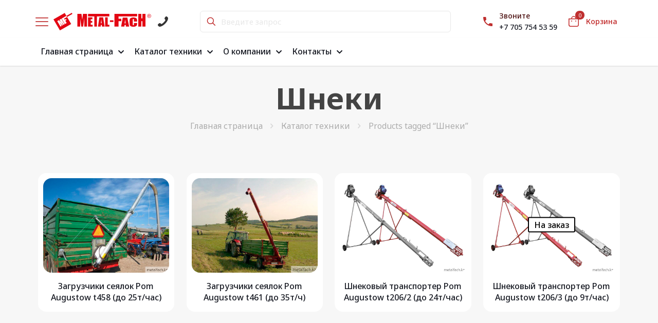

--- FILE ---
content_type: text/html; charset=UTF-8
request_url: https://metalfach.kz/product-tag/shneki/
body_size: 27674
content:
<!DOCTYPE html>
<html lang="ru-RU" class="no-js " >

<head>

<meta charset="UTF-8" />
<!-- Google Tag Manager -->
<script>(function(w,d,s,l,i){w[l]=w[l]||[];w[l].push({'gtm.start':
new Date().getTime(),event:'gtm.js'});var f=d.getElementsByTagName(s)[0],
j=d.createElement(s),dl=l!='dataLayer'?'&l='+l:'';j.async=true;j.src=
'https://www.googletagmanager.com/gtm.js?id='+i+dl;f.parentNode.insertBefore(j,f);
})(window,document,'script','dataLayer','GTM-WRCJR6F');</script>
<!-- End Google Tag Manager -->

<!-- Google tag (gtag.js) -->
<script async src="https://www.googletagmanager.com/gtag/js?id=G-E1YJT2WBVS"></script>
<script>
  window.dataLayer = window.dataLayer || [];
  function gtag(){dataLayer.push(arguments);}
  gtag('js', new Date());
  gtag('config', 'G-E1YJT2WBVS');
</script>

<!-- Yandex.Metrika counter -->
<script type="text/javascript" >
   (function(m,e,t,r,i,k,a){m[i]=m[i]||function(){(m[i].a=m[i].a||[]).push(arguments)};
   m[i].l=1*new Date();
   for (var j = 0; j < document.scripts.length; j++) {if (document.scripts[j].src === r) { return; }}
   k=e.createElement(t),a=e.getElementsByTagName(t)[0],k.async=1,k.src=r,a.parentNode.insertBefore(k,a)})
   (window, document, "script", "https://mc.yandex.ru/metrika/tag.js", "ym");

   ym(53332441, "init", {
        clickmap:true,
        trackLinks:true,
        accurateTrackBounce:true,
        webvisor:true,
        ecommerce:"dataLayer"
   });
</script>
<noscript><div><img src="https://mc.yandex.ru/watch/53332441" style="position:absolute; left:-9999px;" alt="" /></div></noscript>
<!-- /Yandex.Metrika counter -->

<meta name="google-site-verification" content="yUe1CDHwlXKiJQEIM-QnLeQlX8vihNsOCftNG5NTr-4" />
<meta name="google-site-verification" content="ph35snjOO0e3cgBGIU2W76-0ytWpkOTQtEyZU7EIMg8" /><meta name='robots' content='index, follow, max-image-preview:large, max-snippet:-1, max-video-preview:-1' />
<script>window._wca = window._wca || [];</script>
<meta name="format-detection" content="telephone=no">
<meta name="viewport" content="width=device-width, initial-scale=1, maximum-scale=1" />
<link rel="shortcut icon" href="https://metalfach.kz/wp-content/uploads/logo_mf_fav.png" type="image/x-icon" />
<meta name="theme-color" content="#ffffff" media="(prefers-color-scheme: light)">
<meta name="theme-color" content="#ffffff" media="(prefers-color-scheme: dark)">

	<!-- This site is optimized with the Yoast SEO plugin v22.6 - https://yoast.com/wordpress/plugins/seo/ -->
	<title>Шнеки - Metal-Fach Казахстан</title>
	<meta name="description" content="Шнеки POM Augustow (производство Польша) предназначены для перемещения сыпучих материалов на небольшие расстояния." />
	<link rel="canonical" href="https://metalfach.kz/product-tag/shneki/" />
	<meta property="og:locale" content="ru_RU" />
	<meta property="og:type" content="article" />
	<meta property="og:title" content="Шнеки - Metal-Fach Казахстан" />
	<meta property="og:description" content="Шнеки POM Augustow (производство Польша) предназначены для перемещения сыпучих материалов на небольшие расстояния." />
	<meta property="og:url" content="https://metalfach.kz/product-tag/shneki/" />
	<meta property="og:site_name" content="Metal-Fach Казахстан" />
	<meta property="og:image" content="https://metalfach.kz/wp-content/uploads/BIG-LOGO-MF.jpg" />
	<meta property="og:image:width" content="1200" />
	<meta property="og:image:height" content="675" />
	<meta property="og:image:type" content="image/jpeg" />
	<meta name="twitter:card" content="summary_large_image" />
	<script type="application/ld+json" class="yoast-schema-graph">{"@context":"https://schema.org","@graph":[{"@type":"CollectionPage","@id":"https://metalfach.kz/product-tag/shneki/","url":"https://metalfach.kz/product-tag/shneki/","name":"Шнеки - Metal-Fach Казахстан","isPartOf":{"@id":"https://metalfach.kz/#website"},"primaryImageOfPage":{"@id":"https://metalfach.kz/product-tag/shneki/#primaryimage"},"image":{"@id":"https://metalfach.kz/product-tag/shneki/#primaryimage"},"thumbnailUrl":"https://metalfach.kz/wp-content/uploads/zagruzchiki-seyalok-pom-augustow-t458-2.jpg","description":"Шнеки POM Augustow (производство Польша) предназначены для перемещения сыпучих материалов на небольшие расстояния.","breadcrumb":{"@id":"https://metalfach.kz/product-tag/shneki/#breadcrumb"},"inLanguage":"ru-RU"},{"@type":"ImageObject","inLanguage":"ru-RU","@id":"https://metalfach.kz/product-tag/shneki/#primaryimage","url":"https://metalfach.kz/wp-content/uploads/zagruzchiki-seyalok-pom-augustow-t458-2.jpg","contentUrl":"https://metalfach.kz/wp-content/uploads/zagruzchiki-seyalok-pom-augustow-t458-2.jpg","width":800,"height":600,"caption":"Загрузчики сеялок Pom Augustow t458"},{"@type":"BreadcrumbList","@id":"https://metalfach.kz/product-tag/shneki/#breadcrumb","itemListElement":[{"@type":"ListItem","position":1,"name":"Главная страница","item":"https://metalfach.kz/"},{"@type":"ListItem","position":2,"name":"Шнеки"}]},{"@type":"WebSite","@id":"https://metalfach.kz/#website","url":"https://metalfach.kz/","name":"Metal-Fach Казахстан","description":"","publisher":{"@id":"https://metalfach.kz/#organization"},"potentialAction":[{"@type":"SearchAction","target":{"@type":"EntryPoint","urlTemplate":"https://metalfach.kz/?s={search_term_string}"},"query-input":"required name=search_term_string"}],"inLanguage":"ru-RU"},{"@type":"Organization","@id":"https://metalfach.kz/#organization","name":"Metal-Fach","url":"https://metalfach.kz/","logo":{"@type":"ImageObject","inLanguage":"ru-RU","@id":"https://metalfach.kz/#/schema/logo/image/","url":"https://metalfach.kz/wp-content/uploads/BIG-LOGO-MF.jpg","contentUrl":"https://metalfach.kz/wp-content/uploads/BIG-LOGO-MF.jpg","width":1200,"height":675,"caption":"Metal-Fach"},"image":{"@id":"https://metalfach.kz/#/schema/logo/image/"},"sameAs":["https://www.facebook.com/gorselmash","https://www.instagram.com/gorselmash/"]}]}</script>
	<!-- / Yoast SEO plugin. -->


<link rel='dns-prefetch' href='//stats.wp.com' />
<link rel='dns-prefetch' href='//fonts.googleapis.com' />
<link rel="alternate" type="application/rss+xml" title="Metal-Fach Казахстан &raquo; Лента" href="https://metalfach.kz/feed/" />
<link rel="alternate" type="application/rss+xml" title="Metal-Fach Казахстан &raquo; Лента комментариев" href="https://metalfach.kz/comments/feed/" />
<link rel="alternate" type="application/rss+xml" title="Metal-Fach Казахстан &raquo; Лента элемента Шнеки таксономии Tag" href="https://metalfach.kz/product-tag/shneki/feed/" />
<style id='wp-img-auto-sizes-contain-inline-css' type='text/css'>
img:is([sizes=auto i],[sizes^="auto," i]){contain-intrinsic-size:3000px 1500px}
/*# sourceURL=wp-img-auto-sizes-contain-inline-css */
</style>
<style id='wp-emoji-styles-inline-css' type='text/css'>

	img.wp-smiley, img.emoji {
		display: inline !important;
		border: none !important;
		box-shadow: none !important;
		height: 1em !important;
		width: 1em !important;
		margin: 0 0.07em !important;
		vertical-align: -0.1em !important;
		background: none !important;
		padding: 0 !important;
	}
/*# sourceURL=wp-emoji-styles-inline-css */
</style>
<style id='classic-theme-styles-inline-css' type='text/css'>
/*! This file is auto-generated */
.wp-block-button__link{color:#fff;background-color:#32373c;border-radius:9999px;box-shadow:none;text-decoration:none;padding:calc(.667em + 2px) calc(1.333em + 2px);font-size:1.125em}.wp-block-file__button{background:#32373c;color:#fff;text-decoration:none}
/*# sourceURL=/wp-includes/css/classic-themes.min.css */
</style>
<link rel='stylesheet' id='contact-form-7-css' href='https://metalfach.kz/wp-content/plugins/contact-form-7/includes/css/styles.css?ver=5.9.3' type='text/css' media='all' />
<link rel='stylesheet' id='woocommerce-layout-css' href='https://metalfach.kz/wp-content/plugins/woocommerce/assets/css/woocommerce-layout.css?ver=8.8.5' type='text/css' media='all' />
<style id='woocommerce-layout-inline-css' type='text/css'>

	.infinite-scroll .woocommerce-pagination {
		display: none;
	}
/*# sourceURL=woocommerce-layout-inline-css */
</style>
<link rel='stylesheet' id='woocommerce-smallscreen-css' href='https://metalfach.kz/wp-content/plugins/woocommerce/assets/css/woocommerce-smallscreen.css?ver=8.8.5' type='text/css' media='only screen and (max-width: 768px)' />
<link rel='stylesheet' id='woocommerce-general-css' href='https://metalfach.kz/wp-content/plugins/woocommerce/assets/css/woocommerce.css?ver=8.8.5' type='text/css' media='all' />
<style id='woocommerce-inline-inline-css' type='text/css'>
.woocommerce form .form-row .required { visibility: visible; }
/*# sourceURL=woocommerce-inline-inline-css */
</style>
<link rel='stylesheet' id='mfn-be-css' href='https://metalfach.kz/wp-content/themes/betheme/css/be.css?ver=27.4.1' type='text/css' media='all' />
<link rel='stylesheet' id='mfn-animations-css' href='https://metalfach.kz/wp-content/themes/betheme/assets/animations/animations.min.css?ver=27.4.1' type='text/css' media='all' />
<link rel='stylesheet' id='mfn-font-awesome-css' href='https://metalfach.kz/wp-content/themes/betheme/fonts/fontawesome/fontawesome.css?ver=27.4.1' type='text/css' media='all' />
<link rel='stylesheet' id='mfn-jplayer-css' href='https://metalfach.kz/wp-content/themes/betheme/assets/jplayer/css/jplayer.blue.monday.min.css?ver=27.4.1' type='text/css' media='all' />
<link rel='stylesheet' id='mfn-responsive-css' href='https://metalfach.kz/wp-content/themes/betheme/css/responsive.css?ver=27.4.1' type='text/css' media='all' />
<link rel='stylesheet' id='mfn-fonts-css' href='https://fonts.googleapis.com/css?family=Noto+Sans%3A1%2C300%2C400%2C400italic%2C500%2C600%2C700%2C700italic&#038;display=swap&#038;ver=6.9' type='text/css' media='all' />
<link rel='stylesheet' id='mfn-woo-css' href='https://metalfach.kz/wp-content/themes/betheme/css/woocommerce.css?ver=27.4.1' type='text/css' media='all' />
<link rel='stylesheet' id='select2-css' href='https://metalfach.kz/wp-content/plugins/woocommerce/assets/css/select2.css?ver=8.8.5' type='text/css' media='all' />
<link rel='stylesheet' id='woovr-frontend-css' href='https://metalfach.kz/wp-content/plugins/wpc-variations-radio-buttons/assets/css/frontend.css?ver=3.5.3' type='text/css' media='all' />
<style id='mfn-dynamic-inline-css' type='text/css'>
html{background-color:#f7f7f7}#Wrapper,#Content,.mfn-popup .mfn-popup-content,.mfn-off-canvas-sidebar .mfn-off-canvas-content-wrapper,.mfn-cart-holder,.mfn-header-login,#Top_bar .search_wrapper,#Top_bar .top_bar_right .mfn-live-search-box,.column_livesearch .mfn-live-search-wrapper,.column_livesearch .mfn-live-search-box{background-color:#f7f7f7}.layout-boxed.mfn-bebuilder-header.mfn-ui #Wrapper .mfn-only-sample-content{background-color:#f7f7f7}body:not(.template-slider) #Header{min-height:250px}body.header-below:not(.template-slider) #Header{padding-top:250px}#Footer .widgets_wrapper{padding:70px 0}.has-search-overlay.search-overlay-opened #search-overlay{background-color:rgba(0,0,0,0.6)}.elementor-page.elementor-default #Content .the_content .section_wrapper{max-width:100%}.elementor-page.elementor-default #Content .section.the_content{width:100%}.elementor-page.elementor-default #Content .section_wrapper .the_content_wrapper{margin-left:0;margin-right:0;width:100%}body,button,span.date_label,.timeline_items li h3 span,input[type="submit"],input[type="reset"],input[type="button"],input[type="date"],input[type="text"],input[type="password"],input[type="tel"],input[type="email"],input[type="url"],textarea,select,.offer_li .title h3,.mfn-menu-item-megamenu{font-family:"Noto Sans",-apple-system,BlinkMacSystemFont,"Segoe UI",Roboto,Oxygen-Sans,Ubuntu,Cantarell,"Helvetica Neue",sans-serif}#menu > ul > li > a,a.action_button,#overlay-menu ul li a{font-family:"Noto Sans",-apple-system,BlinkMacSystemFont,"Segoe UI",Roboto,Oxygen-Sans,Ubuntu,Cantarell,"Helvetica Neue",sans-serif}#Subheader .title{font-family:"Noto Sans",-apple-system,BlinkMacSystemFont,"Segoe UI",Roboto,Oxygen-Sans,Ubuntu,Cantarell,"Helvetica Neue",sans-serif}h1,h2,h3,h4,.text-logo #logo{font-family:"Noto Sans",-apple-system,BlinkMacSystemFont,"Segoe UI",Roboto,Oxygen-Sans,Ubuntu,Cantarell,"Helvetica Neue",sans-serif}h5,h6{font-family:"Noto Sans",-apple-system,BlinkMacSystemFont,"Segoe UI",Roboto,Oxygen-Sans,Ubuntu,Cantarell,"Helvetica Neue",sans-serif}blockquote{font-family:"Noto Sans",-apple-system,BlinkMacSystemFont,"Segoe UI",Roboto,Oxygen-Sans,Ubuntu,Cantarell,"Helvetica Neue",sans-serif}.chart_box .chart .num,.counter .desc_wrapper .number-wrapper,.how_it_works .image .number,.pricing-box .plan-header .price,.quick_fact .number-wrapper,.woocommerce .product div.entry-summary .price{font-family:"Noto Sans",-apple-system,BlinkMacSystemFont,"Segoe UI",Roboto,Oxygen-Sans,Ubuntu,Cantarell,"Helvetica Neue",sans-serif}body,.mfn-menu-item-megamenu{font-size:16px;line-height:24px;font-weight:400;letter-spacing:0px}.big{font-size:16px;line-height:24px;font-weight:500;letter-spacing:0px}#menu > ul > li > a,a.action_button,#overlay-menu ul li a{font-size:14px;font-weight:500;letter-spacing:0px}#overlay-menu ul li a{line-height:21px}#Subheader .title{font-size:58px;line-height:65px;font-weight:700;letter-spacing:0px}h1,.text-logo #logo{font-size:58px;line-height:65px;font-weight:700;letter-spacing:0px}h2{font-size:42px;line-height:50px;font-weight:700;letter-spacing:-1px}h3,.woocommerce ul.products li.product h3,.woocommerce #customer_login h2{font-size:28px;line-height:32px;font-weight:700;letter-spacing:0px}h4,.woocommerce .woocommerce-order-details__title,.woocommerce .wc-bacs-bank-details-heading,.woocommerce .woocommerce-customer-details h2{font-size:24px;line-height:32px;font-weight:500;letter-spacing:0px}h5{font-size:20px;line-height:28px;font-weight:500;letter-spacing:0px}h6{font-size:14px;line-height:20px;font-weight:500;letter-spacing:0px}#Intro .intro-title{font-size:58px;line-height:65px;font-weight:700;letter-spacing:0px}@media only screen and (min-width:768px) and (max-width:959px){body,.mfn-menu-item-megamenu{font-size:14px;line-height:20px;font-weight:400;letter-spacing:0px}.big{font-size:14px;line-height:20px;font-weight:500;letter-spacing:0px}#menu > ul > li > a,a.action_button,#overlay-menu ul li a{font-size:13px;font-weight:500;letter-spacing:0px}#overlay-menu ul li a{line-height:19.5px}#Subheader .title{font-size:49px;line-height:55px;font-weight:700;letter-spacing:0px}h1,.text-logo #logo{font-size:49px;line-height:55px;font-weight:700;letter-spacing:0px}h2{font-size:36px;line-height:43px;font-weight:700;letter-spacing:-1px}h3,.woocommerce ul.products li.product h3,.woocommerce #customer_login h2{font-size:24px;line-height:27px;font-weight:700;letter-spacing:0px}h4,.woocommerce .woocommerce-order-details__title,.woocommerce .wc-bacs-bank-details-heading,.woocommerce .woocommerce-customer-details h2{font-size:20px;line-height:27px;font-weight:500;letter-spacing:0px}h5{font-size:17px;line-height:24px;font-weight:500;letter-spacing:0px}h6{font-size:13px;line-height:19px;font-weight:500;letter-spacing:0px}#Intro .intro-title{font-size:49px;line-height:55px;font-weight:700;letter-spacing:0px}blockquote{font-size:15px}.chart_box .chart .num{font-size:45px;line-height:45px}.counter .desc_wrapper .number-wrapper{font-size:45px;line-height:45px}.counter .desc_wrapper .title{font-size:14px;line-height:18px}.faq .question .title{font-size:14px}.fancy_heading .title{font-size:38px;line-height:38px}.offer .offer_li .desc_wrapper .title h3{font-size:32px;line-height:32px}.offer_thumb_ul li.offer_thumb_li .desc_wrapper .title h3{font-size:32px;line-height:32px}.pricing-box .plan-header h2{font-size:27px;line-height:27px}.pricing-box .plan-header .price > span{font-size:40px;line-height:40px}.pricing-box .plan-header .price sup.currency{font-size:18px;line-height:18px}.pricing-box .plan-header .price sup.period{font-size:14px;line-height:14px}.quick_fact .number-wrapper{font-size:80px;line-height:80px}.trailer_box .desc h2{font-size:27px;line-height:27px}.widget > h3{font-size:17px;line-height:20px}}@media only screen and (min-width:480px) and (max-width:767px){body,.mfn-menu-item-megamenu{font-size:13px;line-height:19px;font-weight:400;letter-spacing:0px}.big{font-size:13px;line-height:19px;font-weight:500;letter-spacing:0px}#menu > ul > li > a,a.action_button,#overlay-menu ul li a{font-size:13px;font-weight:500;letter-spacing:0px}#overlay-menu ul li a{line-height:19.5px}#Subheader .title{font-size:44px;line-height:49px;font-weight:700;letter-spacing:0px}h1,.text-logo #logo{font-size:44px;line-height:49px;font-weight:700;letter-spacing:0px}h2{font-size:32px;line-height:38px;font-weight:700;letter-spacing:-1px}h3,.woocommerce ul.products li.product h3,.woocommerce #customer_login h2{font-size:21px;line-height:24px;font-weight:700;letter-spacing:0px}h4,.woocommerce .woocommerce-order-details__title,.woocommerce .wc-bacs-bank-details-heading,.woocommerce .woocommerce-customer-details h2{font-size:18px;line-height:24px;font-weight:500;letter-spacing:0px}h5{font-size:15px;line-height:21px;font-weight:500;letter-spacing:0px}h6{font-size:13px;line-height:19px;font-weight:500;letter-spacing:0px}#Intro .intro-title{font-size:44px;line-height:49px;font-weight:700;letter-spacing:0px}blockquote{font-size:14px}.chart_box .chart .num{font-size:40px;line-height:40px}.counter .desc_wrapper .number-wrapper{font-size:40px;line-height:40px}.counter .desc_wrapper .title{font-size:13px;line-height:16px}.faq .question .title{font-size:13px}.fancy_heading .title{font-size:34px;line-height:34px}.offer .offer_li .desc_wrapper .title h3{font-size:28px;line-height:28px}.offer_thumb_ul li.offer_thumb_li .desc_wrapper .title h3{font-size:28px;line-height:28px}.pricing-box .plan-header h2{font-size:24px;line-height:24px}.pricing-box .plan-header .price > span{font-size:34px;line-height:34px}.pricing-box .plan-header .price sup.currency{font-size:16px;line-height:16px}.pricing-box .plan-header .price sup.period{font-size:13px;line-height:13px}.quick_fact .number-wrapper{font-size:70px;line-height:70px}.trailer_box .desc h2{font-size:24px;line-height:24px}.widget > h3{font-size:16px;line-height:19px}}@media only screen and (max-width:479px){body,.mfn-menu-item-megamenu{font-size:13px;line-height:19px;font-weight:400;letter-spacing:0px}.big{font-size:13px;line-height:19px;font-weight:500;letter-spacing:0px}#menu > ul > li > a,a.action_button,#overlay-menu ul li a{font-size:13px;font-weight:500;letter-spacing:0px}#overlay-menu ul li a{line-height:19.5px}#Subheader .title{font-size:35px;line-height:39px;font-weight:700;letter-spacing:0px}h1,.text-logo #logo{font-size:35px;line-height:39px;font-weight:700;letter-spacing:0px}h2{font-size:25px;line-height:30px;font-weight:700;letter-spacing:-1px}h3,.woocommerce ul.products li.product h3,.woocommerce #customer_login h2{font-size:17px;line-height:19px;font-weight:700;letter-spacing:0px}h4,.woocommerce .woocommerce-order-details__title,.woocommerce .wc-bacs-bank-details-heading,.woocommerce .woocommerce-customer-details h2{font-size:14px;line-height:19px;font-weight:500;letter-spacing:0px}h5{font-size:13px;line-height:19px;font-weight:500;letter-spacing:0px}h6{font-size:13px;line-height:19px;font-weight:500;letter-spacing:0px}#Intro .intro-title{font-size:35px;line-height:39px;font-weight:700;letter-spacing:0px}blockquote{font-size:13px}.chart_box .chart .num{font-size:35px;line-height:35px}.counter .desc_wrapper .number-wrapper{font-size:35px;line-height:35px}.counter .desc_wrapper .title{font-size:13px;line-height:26px}.faq .question .title{font-size:13px}.fancy_heading .title{font-size:30px;line-height:30px}.offer .offer_li .desc_wrapper .title h3{font-size:26px;line-height:26px}.offer_thumb_ul li.offer_thumb_li .desc_wrapper .title h3{font-size:26px;line-height:26px}.pricing-box .plan-header h2{font-size:21px;line-height:21px}.pricing-box .plan-header .price > span{font-size:32px;line-height:32px}.pricing-box .plan-header .price sup.currency{font-size:14px;line-height:14px}.pricing-box .plan-header .price sup.period{font-size:13px;line-height:13px}.quick_fact .number-wrapper{font-size:60px;line-height:60px}.trailer_box .desc h2{font-size:21px;line-height:21px}.widget > h3{font-size:15px;line-height:18px}}.with_aside .sidebar.columns{width:15%}.with_aside .sections_group{width:85%}.aside_both .sidebar.columns{width:10%}.aside_both .sidebar.sidebar-1{margin-left:-90%}.aside_both .sections_group{width:80%;margin-left:10%}@media only screen and (min-width:1240px){#Wrapper,.with_aside .content_wrapper{max-width:1200px}body.layout-boxed.mfn-header-scrolled .mfn-header-tmpl.mfn-sticky-layout-width{max-width:1200px;left:0;right:0;margin-left:auto;margin-right:auto}body.layout-boxed:not(.mfn-header-scrolled) .mfn-header-tmpl.mfn-header-layout-width,body.layout-boxed .mfn-header-tmpl.mfn-header-layout-width:not(.mfn-hasSticky){max-width:1200px;left:0;right:0;margin-left:auto;margin-right:auto}body.layout-boxed.mfn-bebuilder-header.mfn-ui .mfn-only-sample-content{max-width:1200px;margin-left:auto;margin-right:auto}.section_wrapper,.container{max-width:1180px}.layout-boxed.header-boxed #Top_bar.is-sticky{max-width:1200px}}@media only screen and (max-width:767px){#Wrapper{max-width:calc(100% - 67px)}.content_wrapper .section_wrapper,.container,.four.columns .widget-area{max-width:550px !important;padding-left:33px;padding-right:33px}}  body .pswp .pswp__caption{display:none} .button-default .button,.button-flat .button,.button-round .button{background-color:#f7f7f7;color:#747474}.button-stroke .button{border-color:#f7f7f7;color:#747474}.button-stroke .button:hover{background-color:#f7f7f7;color:#fff}.button-default .button_theme,.button-default button,.button-default input[type="button"],.button-default input[type="reset"],.button-default input[type="submit"],.button-flat .button_theme,.button-flat button,.button-flat input[type="button"],.button-flat input[type="reset"],.button-flat input[type="submit"],.button-round .button_theme,.button-round button,.button-round input[type="button"],.button-round input[type="reset"],.button-round input[type="submit"],.woocommerce #respond input#submit,.woocommerce a.button:not(.default),.woocommerce button.button,.woocommerce input.button,.woocommerce #respond input#submit:hover,.woocommerce a.button:hover,.woocommerce button.button:hover,.woocommerce input.button:hover{color:#ffffff}.button-default #respond input#submit.alt.disabled,.button-default #respond input#submit.alt.disabled:hover,.button-default #respond input#submit.alt:disabled,.button-default #respond input#submit.alt:disabled:hover,.button-default #respond input#submit.alt:disabled[disabled],.button-default #respond input#submit.alt:disabled[disabled]:hover,.button-default a.button.alt.disabled,.button-default a.button.alt.disabled:hover,.button-default a.button.alt:disabled,.button-default a.button.alt:disabled:hover,.button-default a.button.alt:disabled[disabled],.button-default a.button.alt:disabled[disabled]:hover,.button-default button.button.alt.disabled,.button-default button.button.alt.disabled:hover,.button-default button.button.alt:disabled,.button-default button.button.alt:disabled:hover,.button-default button.button.alt:disabled[disabled],.button-default button.button.alt:disabled[disabled]:hover,.button-default input.button.alt.disabled,.button-default input.button.alt.disabled:hover,.button-default input.button.alt:disabled,.button-default input.button.alt:disabled:hover,.button-default input.button.alt:disabled[disabled],.button-default input.button.alt:disabled[disabled]:hover,.button-default #respond input#submit.alt,.button-default a.button.alt,.button-default button.button.alt,.button-default input.button.alt,.button-default #respond input#submit.alt:hover,.button-default a.button.alt:hover,.button-default button.button.alt:hover,.button-default input.button.alt:hover,.button-flat #respond input#submit.alt.disabled,.button-flat #respond input#submit.alt.disabled:hover,.button-flat #respond input#submit.alt:disabled,.button-flat #respond input#submit.alt:disabled:hover,.button-flat #respond input#submit.alt:disabled[disabled],.button-flat #respond input#submit.alt:disabled[disabled]:hover,.button-flat a.button.alt.disabled,.button-flat a.button.alt.disabled:hover,.button-flat a.button.alt:disabled,.button-flat a.button.alt:disabled:hover,.button-flat a.button.alt:disabled[disabled],.button-flat a.button.alt:disabled[disabled]:hover,.button-flat button.button.alt.disabled,.button-flat button.button.alt.disabled:hover,.button-flat button.button.alt:disabled,.button-flat button.button.alt:disabled:hover,.button-flat button.button.alt:disabled[disabled],.button-flat button.button.alt:disabled[disabled]:hover,.button-flat input.button.alt.disabled,.button-flat input.button.alt.disabled:hover,.button-flat input.button.alt:disabled,.button-flat input.button.alt:disabled:hover,.button-flat input.button.alt:disabled[disabled],.button-flat input.button.alt:disabled[disabled]:hover,.button-flat #respond input#submit.alt,.button-flat a.button.alt,.button-flat button.button.alt,.button-flat input.button.alt,.button-flat #respond input#submit.alt:hover,.button-flat a.button.alt:hover,.button-flat button.button.alt:hover,.button-flat input.button.alt:hover,.button-round #respond input#submit.alt.disabled,.button-round #respond input#submit.alt.disabled:hover,.button-round #respond input#submit.alt:disabled,.button-round #respond input#submit.alt:disabled:hover,.button-round #respond input#submit.alt:disabled[disabled],.button-round #respond input#submit.alt:disabled[disabled]:hover,.button-round a.button.alt.disabled,.button-round a.button.alt.disabled:hover,.button-round a.button.alt:disabled,.button-round a.button.alt:disabled:hover,.button-round a.button.alt:disabled[disabled],.button-round a.button.alt:disabled[disabled]:hover,.button-round button.button.alt.disabled,.button-round button.button.alt.disabled:hover,.button-round button.button.alt:disabled,.button-round button.button.alt:disabled:hover,.button-round button.button.alt:disabled[disabled],.button-round button.button.alt:disabled[disabled]:hover,.button-round input.button.alt.disabled,.button-round input.button.alt.disabled:hover,.button-round input.button.alt:disabled,.button-round input.button.alt:disabled:hover,.button-round input.button.alt:disabled[disabled],.button-round input.button.alt:disabled[disabled]:hover,.button-round #respond input#submit.alt,.button-round a.button.alt,.button-round button.button.alt,.button-round input.button.alt,.button-round #respond input#submit.alt:hover,.button-round a.button.alt:hover,.button-round button.button.alt:hover,.button-round input.button.alt:hover{background-color:#e92424;color:#ffffff}.button-stroke.woocommerce a.button:not(.default),.button-stroke .woocommerce a.button:not(.default),.button-stroke #respond input#submit.alt.disabled,.button-stroke #respond input#submit.alt.disabled:hover,.button-stroke #respond input#submit.alt:disabled,.button-stroke #respond input#submit.alt:disabled:hover,.button-stroke #respond input#submit.alt:disabled[disabled],.button-stroke #respond input#submit.alt:disabled[disabled]:hover,.button-stroke a.button.alt.disabled,.button-stroke a.button.alt.disabled:hover,.button-stroke a.button.alt:disabled,.button-stroke a.button.alt:disabled:hover,.button-stroke a.button.alt:disabled[disabled],.button-stroke a.button.alt:disabled[disabled]:hover,.button-stroke button.button.alt.disabled,.button-stroke button.button.alt.disabled:hover,.button-stroke button.button.alt:disabled,.button-stroke button.button.alt:disabled:hover,.button-stroke button.button.alt:disabled[disabled],.button-stroke button.button.alt:disabled[disabled]:hover,.button-stroke input.button.alt.disabled,.button-stroke input.button.alt.disabled:hover,.button-stroke input.button.alt:disabled,.button-stroke input.button.alt:disabled:hover,.button-stroke input.button.alt:disabled[disabled],.button-stroke input.button.alt:disabled[disabled]:hover,.button-stroke #respond input#submit.alt,.button-stroke a.button.alt,.button-stroke button.button.alt,.button-stroke input.button.alt{border-color:#e92424;background:none;color:#e92424}.button-stroke.woocommerce a.button:not(.default):hover,.button-stroke .woocommerce a.button:not(.default):hover,.button-stroke #respond input#submit.alt:hover,.button-stroke a.button.alt:hover,.button-stroke button.button.alt:hover,.button-stroke input.button.alt:hover,.button-stroke a.action_button:hover{background-color:#e92424;color:#ffffff}.action_button,.action_button:hover{background-color:#0089f7;color:#ffffff}.button-stroke a.action_button{border-color:#0089f7}.footer_button{color:#460b0b!important;background-color:transparent;box-shadow:none!important}.footer_button:after{display:none!important}.button-custom.woocommerce .button,.button-custom .button,.button-custom .action_button,.button-custom .footer_button,.button-custom button,.button-custom button.button,.button-custom input[type="button"],.button-custom input[type="reset"],.button-custom input[type="submit"],.button-custom .woocommerce #respond input#submit,.button-custom .woocommerce a.button,.button-custom .woocommerce button.button,.button-custom .woocommerce input.button,.button-custom:where(body:not(.woocommerce-block-theme-has-button-styles)) .woocommerce button.button:disabled[disabled]{font-family:;font-size:16px;line-height:16px;font-weight:;letter-spacing:0px;padding:16px 40px 16px 40px;border-width:0px;border-radius:8px;border-color:transparent}body.button-custom .button{color:#e92424;background-color:#ededff;border-color:transparent}body.button-custom .button:hover{color:#e92424;background-color:#dbdbff;border-color:transparent}body .button-custom .button_theme,body.button-custom .button_theme,.button-custom button,.button-custom input[type="button"],.button-custom input[type="reset"],.button-custom input[type="submit"],.button-custom .woocommerce #respond input#submit,body.button-custom.woocommerce a.button:not(.default),.button-custom .woocommerce button.button,.button-custom .woocommerce input.button,.button-custom .woocommerce a.button_theme:not(.default){color:#ffffff;background-color:#e92424;border-color:transparent;box-shadow:unset}body .button-custom .button_theme:hover,body.button-custom .button_theme:hover,.button-custom button:hover,.button-custom input[type="button"]:hover,.button-custom input[type="reset"]:hover,.button-custom input[type="submit"]:hover,.button-custom .woocommerce #respond input#submit:hover,body.button-custom.woocommerce .button:not(.default):hover,body.button-custom.woocommerce a.button:not(.default):hover,.button-custom .woocommerce button.button:hover,.button-custom .woocommerce input.button:hover,.button-custom .woocommerce a.button_theme:not(.default):hover{color:#ffffff;background-color:#bc0f0f;border-color:transparent}body.button-custom .action_button{color:#626262;background-color:#dbdddf;border-color:transparent;box-shadow:unset}body.button-custom .action_button:hover{color:#626262;background-color:#d3d3d3;border-color:transparent}.button-custom #respond input#submit.alt.disabled,.button-custom #respond input#submit.alt.disabled:hover,.button-custom #respond input#submit.alt:disabled,.button-custom #respond input#submit.alt:disabled:hover,.button-custom #respond input#submit.alt:disabled[disabled],.button-custom #respond input#submit.alt:disabled[disabled]:hover,.button-custom a.button.alt.disabled,.button-custom a.button.alt.disabled:hover,.button-custom a.button.alt:disabled,.button-custom a.button.alt:disabled:hover,.button-custom a.button.alt:disabled[disabled],.button-custom a.button.alt:disabled[disabled]:hover,.button-custom button.button.alt.disabled,.button-custom button.button.alt.disabled:hover,.button-custom button.button.alt:disabled,.button-custom button.button.alt:disabled:hover,.button-custom button.button.alt:disabled[disabled],.button-custom button.button.alt:disabled[disabled]:hover,.button-custom input.button.alt.disabled,.button-custom input.button.alt.disabled:hover,.button-custom input.button.alt:disabled,.button-custom input.button.alt:disabled:hover,.button-custom input.button.alt:disabled[disabled],.button-custom input.button.alt:disabled[disabled]:hover,.button-custom #respond input#submit.alt,.button-custom a.button.alt,.button-custom button.button.alt,.button-custom input.button.alt{line-height:16px;padding:16px 40px 16px 40px;color:#ffffff;background-color:#e92424;font-family:;font-size:16px;font-weight:;letter-spacing:0px;border-width:0px;border-radius:8px}.button-custom #respond input#submit.alt:hover,.button-custom a.button.alt:hover,.button-custom button.button.alt:hover,.button-custom input.button.alt:hover,.button-custom a.action_button:hover{color:#ffffff;background-color:#bc0f0f}#Top_bar #logo,.header-fixed #Top_bar #logo,.header-plain #Top_bar #logo,.header-transparent #Top_bar #logo{height:60px;line-height:60px;padding:15px 0}.logo-overflow #Top_bar:not(.is-sticky) .logo{height:90px}#Top_bar .menu > li > a{padding:15px 0}.menu-highlight:not(.header-creative) #Top_bar .menu > li > a{margin:20px 0}.header-plain:not(.menu-highlight) #Top_bar .menu > li > a span:not(.description){line-height:90px}.header-fixed #Top_bar .menu > li > a{padding:30px 0}@media only screen and (max-width:767px){.mobile-header-mini #Top_bar #logo{height:50px!important;line-height:50px!important;margin:5px 0}}#Top_bar #logo img.svg{width:100px}.image_frame,.wp-caption{border-width:0px}.alert{border-radius:0px}#Top_bar .top_bar_right .top-bar-right-input input{width:200px}.mfn-live-search-box .mfn-live-search-list{max-height:300px}input[type="date"],input[type="email"],input[type="number"],input[type="password"],input[type="search"],input[type="tel"],input[type="text"],input[type="url"],select,textarea,.woocommerce .quantity input.qty{border-width:1px}.select2-container--default .select2-selection--single,.select2-dropdown,.select2-container--default.select2-container--open .select2-selection--single{border-width:1px}input[type="date"],input[type="email"],input[type="number"],input[type="password"],input[type="search"],input[type="tel"],input[type="text"],input[type="url"],select,textarea,.woocommerce .quantity input.qty{border-radius:8px}.select2-container--default .select2-selection--single,.select2-dropdown,.select2-container--default.select2-container--open .select2-selection--single{border-radius:8px}#Side_slide{right:-250px;width:250px}#Side_slide.left{left:-250px}.blog-teaser li .desc-wrapper .desc{background-position-y:-1px}.mfn-free-delivery-info{--mfn-free-delivery-bar:#e92424;--mfn-free-delivery-bg:rgba(0,0,0,0.1);--mfn-free-delivery-achieved:#e92424}@media only screen and ( max-width:767px ){}@media only screen and (min-width:1240px){body:not(.header-simple) #Top_bar #menu{display:block!important}.tr-menu #Top_bar #menu{background:none!important}#Top_bar .menu > li > ul.mfn-megamenu > li{float:left}#Top_bar .menu > li > ul.mfn-megamenu > li.mfn-megamenu-cols-1{width:100%}#Top_bar .menu > li > ul.mfn-megamenu > li.mfn-megamenu-cols-2{width:50%}#Top_bar .menu > li > ul.mfn-megamenu > li.mfn-megamenu-cols-3{width:33.33%}#Top_bar .menu > li > ul.mfn-megamenu > li.mfn-megamenu-cols-4{width:25%}#Top_bar .menu > li > ul.mfn-megamenu > li.mfn-megamenu-cols-5{width:20%}#Top_bar .menu > li > ul.mfn-megamenu > li.mfn-megamenu-cols-6{width:16.66%}#Top_bar .menu > li > ul.mfn-megamenu > li > ul{display:block!important;position:inherit;left:auto;top:auto;border-width:0 1px 0 0}#Top_bar .menu > li > ul.mfn-megamenu > li:last-child > ul{border:0}#Top_bar .menu > li > ul.mfn-megamenu > li > ul li{width:auto}#Top_bar .menu > li > ul.mfn-megamenu a.mfn-megamenu-title{text-transform:uppercase;font-weight:400;background:none}#Top_bar .menu > li > ul.mfn-megamenu a .menu-arrow{display:none}.menuo-right #Top_bar .menu > li > ul.mfn-megamenu{left:0;width:98%!important;margin:0 1%;padding:20px 0}.menuo-right #Top_bar .menu > li > ul.mfn-megamenu-bg{box-sizing:border-box}#Top_bar .menu > li > ul.mfn-megamenu-bg{padding:20px 166px 20px 20px;background-repeat:no-repeat;background-position:right bottom}.rtl #Top_bar .menu > li > ul.mfn-megamenu-bg{padding-left:166px;padding-right:20px;background-position:left bottom}#Top_bar .menu > li > ul.mfn-megamenu-bg > li{background:none}#Top_bar .menu > li > ul.mfn-megamenu-bg > li a{border:none}#Top_bar .menu > li > ul.mfn-megamenu-bg > li > ul{background:none!important;-webkit-box-shadow:0 0 0 0;-moz-box-shadow:0 0 0 0;box-shadow:0 0 0 0}.mm-vertical #Top_bar .container{position:relative}.mm-vertical #Top_bar .top_bar_left{position:static}.mm-vertical #Top_bar .menu > li ul{box-shadow:0 0 0 0 transparent!important;background-image:none}.mm-vertical #Top_bar .menu > li > ul.mfn-megamenu{padding:20px 0}.mm-vertical.header-plain #Top_bar .menu > li > ul.mfn-megamenu{width:100%!important;margin:0}.mm-vertical #Top_bar .menu > li > ul.mfn-megamenu > li{display:table-cell;float:none!important;width:10%;padding:0 15px;border-right:1px solid rgba(0,0,0,0.05)}.mm-vertical #Top_bar .menu > li > ul.mfn-megamenu > li:last-child{border-right-width:0}.mm-vertical #Top_bar .menu > li > ul.mfn-megamenu > li.hide-border{border-right-width:0}.mm-vertical #Top_bar .menu > li > ul.mfn-megamenu > li a{border-bottom-width:0;padding:9px 15px;line-height:120%}.mm-vertical #Top_bar .menu > li > ul.mfn-megamenu a.mfn-megamenu-title{font-weight:700}.rtl .mm-vertical #Top_bar .menu > li > ul.mfn-megamenu > li:first-child{border-right-width:0}.rtl .mm-vertical #Top_bar .menu > li > ul.mfn-megamenu > li:last-child{border-right-width:1px}body.header-shop #Top_bar #menu{display:flex!important;background-color:transparent}.header-shop #Top_bar.is-sticky .top_bar_row_second{display:none}.header-plain:not(.menuo-right) #Header .top_bar_left{width:auto!important}.header-stack.header-center #Top_bar #menu{display:inline-block!important}.header-simple #Top_bar #menu{display:none;height:auto;width:300px;bottom:auto;top:100%;right:1px;position:absolute;margin:0}.header-simple #Header a.responsive-menu-toggle{display:block;right:10px}.header-simple #Top_bar #menu > ul{width:100%;float:left}.header-simple #Top_bar #menu ul li{width:100%;padding-bottom:0;border-right:0;position:relative}.header-simple #Top_bar #menu ul li a{padding:0 20px;margin:0;display:block;height:auto;line-height:normal;border:none}.header-simple #Top_bar #menu ul li a:not(.menu-toggle):after{display:none}.header-simple #Top_bar #menu ul li a span{border:none;line-height:44px;display:inline;padding:0}.header-simple #Top_bar #menu ul li.submenu .menu-toggle{display:block;position:absolute;right:0;top:0;width:44px;height:44px;line-height:44px;font-size:30px;font-weight:300;text-align:center;cursor:pointer;color:#444;opacity:0.33;transform:unset}.header-simple #Top_bar #menu ul li.submenu .menu-toggle:after{content:"+";position:static}.header-simple #Top_bar #menu ul li.hover > .menu-toggle:after{content:"-"}.header-simple #Top_bar #menu ul li.hover a{border-bottom:0}.header-simple #Top_bar #menu ul.mfn-megamenu li .menu-toggle{display:none}.header-simple #Top_bar #menu ul li ul{position:relative!important;left:0!important;top:0;padding:0;margin:0!important;width:auto!important;background-image:none}.header-simple #Top_bar #menu ul li ul li{width:100%!important;display:block;padding:0}.header-simple #Top_bar #menu ul li ul li a{padding:0 20px 0 30px}.header-simple #Top_bar #menu ul li ul li a .menu-arrow{display:none}.header-simple #Top_bar #menu ul li ul li a span{padding:0}.header-simple #Top_bar #menu ul li ul li a span:after{display:none!important}.header-simple #Top_bar .menu > li > ul.mfn-megamenu a.mfn-megamenu-title{text-transform:uppercase;font-weight:400}.header-simple #Top_bar .menu > li > ul.mfn-megamenu > li > ul{display:block!important;position:inherit;left:auto;top:auto}.header-simple #Top_bar #menu ul li ul li ul{border-left:0!important;padding:0;top:0}.header-simple #Top_bar #menu ul li ul li ul li a{padding:0 20px 0 40px}.rtl.header-simple #Top_bar #menu{left:1px;right:auto}.rtl.header-simple #Top_bar a.responsive-menu-toggle{left:10px;right:auto}.rtl.header-simple #Top_bar #menu ul li.submenu .menu-toggle{left:0;right:auto}.rtl.header-simple #Top_bar #menu ul li ul{left:auto!important;right:0!important}.rtl.header-simple #Top_bar #menu ul li ul li a{padding:0 30px 0 20px}.rtl.header-simple #Top_bar #menu ul li ul li ul li a{padding:0 40px 0 20px}.menu-highlight #Top_bar .menu > li{margin:0 2px}.menu-highlight:not(.header-creative) #Top_bar .menu > li > a{padding:0;-webkit-border-radius:5px;border-radius:5px}.menu-highlight #Top_bar .menu > li > a:after{display:none}.menu-highlight #Top_bar .menu > li > a span:not(.description){line-height:50px}.menu-highlight #Top_bar .menu > li > a span.description{display:none}.menu-highlight.header-stack #Top_bar .menu > li > a{margin:10px 0!important}.menu-highlight.header-stack #Top_bar .menu > li > a span:not(.description){line-height:40px}.menu-highlight.header-simple #Top_bar #menu ul li,.menu-highlight.header-creative #Top_bar #menu ul li{margin:0}.menu-highlight.header-simple #Top_bar #menu ul li > a,.menu-highlight.header-creative #Top_bar #menu ul li > a{-webkit-border-radius:0;border-radius:0}.menu-highlight:not(.header-fixed):not(.header-simple) #Top_bar.is-sticky .menu > li > a{margin:10px 0!important;padding:5px 0!important}.menu-highlight:not(.header-fixed):not(.header-simple) #Top_bar.is-sticky .menu > li > a span{line-height:30px!important}.header-modern.menu-highlight.menuo-right .menu_wrapper{margin-right:20px}.menu-line-below #Top_bar .menu > li > a:not(.menu-toggle):after{top:auto;bottom:-4px}.menu-line-below #Top_bar.is-sticky .menu > li > a:not(.menu-toggle):after{top:auto;bottom:-4px}.menu-line-below-80 #Top_bar:not(.is-sticky) .menu > li > a:not(.menu-toggle):after{height:4px;left:10%;top:50%;margin-top:20px;width:80%}.menu-line-below-80-1 #Top_bar:not(.is-sticky) .menu > li > a:not(.menu-toggle):after{height:1px;left:10%;top:50%;margin-top:20px;width:80%}.menu-link-color #Top_bar .menu > li > a:not(.menu-toggle):after{display:none!important}.menu-arrow-top #Top_bar .menu > li > a:after{background:none repeat scroll 0 0 rgba(0,0,0,0)!important;border-color:#ccc transparent transparent;border-style:solid;border-width:7px 7px 0;display:block;height:0;left:50%;margin-left:-7px;top:0!important;width:0}.menu-arrow-top #Top_bar.is-sticky .menu > li > a:after{top:0!important}.menu-arrow-bottom #Top_bar .menu > li > a:after{background:none!important;border-color:transparent transparent #ccc;border-style:solid;border-width:0 7px 7px;display:block;height:0;left:50%;margin-left:-7px;top:auto;bottom:0;width:0}.menu-arrow-bottom #Top_bar.is-sticky .menu > li > a:after{top:auto;bottom:0}.menuo-no-borders #Top_bar .menu > li > a span{border-width:0!important}.menuo-no-borders #Header_creative #Top_bar .menu > li > a span{border-bottom-width:0}.menuo-no-borders.header-plain #Top_bar a#header_cart,.menuo-no-borders.header-plain #Top_bar a#search_button,.menuo-no-borders.header-plain #Top_bar .wpml-languages,.menuo-no-borders.header-plain #Top_bar a.action_button{border-width:0}.menuo-right #Top_bar .menu_wrapper{float:right}.menuo-right.header-stack:not(.header-center) #Top_bar .menu_wrapper{margin-right:150px}body.header-creative{padding-left:50px}body.header-creative.header-open{padding-left:250px}body.error404,body.under-construction,body.elementor-maintenance-mode,body.template-blank,body.under-construction.header-rtl.header-creative.header-open{padding-left:0!important;padding-right:0!important}.header-creative.footer-fixed #Footer,.header-creative.footer-sliding #Footer,.header-creative.footer-stick #Footer.is-sticky{box-sizing:border-box;padding-left:50px}.header-open.footer-fixed #Footer,.header-open.footer-sliding #Footer,.header-creative.footer-stick #Footer.is-sticky{padding-left:250px}.header-rtl.header-creative.footer-fixed #Footer,.header-rtl.header-creative.footer-sliding #Footer,.header-rtl.header-creative.footer-stick #Footer.is-sticky{padding-left:0;padding-right:50px}.header-rtl.header-open.footer-fixed #Footer,.header-rtl.header-open.footer-sliding #Footer,.header-rtl.header-creative.footer-stick #Footer.is-sticky{padding-right:250px}#Header_creative{background-color:#fff;position:fixed;width:250px;height:100%;left:-200px;top:0;z-index:9002;-webkit-box-shadow:2px 0 4px 2px rgba(0,0,0,.15);box-shadow:2px 0 4px 2px rgba(0,0,0,.15)}#Header_creative .container{width:100%}#Header_creative .creative-wrapper{opacity:0;margin-right:50px}#Header_creative a.creative-menu-toggle{display:block;width:34px;height:34px;line-height:34px;font-size:22px;text-align:center;position:absolute;top:10px;right:8px;border-radius:3px}.admin-bar #Header_creative a.creative-menu-toggle{top:42px}#Header_creative #Top_bar{position:static;width:100%}#Header_creative #Top_bar .top_bar_left{width:100%!important;float:none}#Header_creative #Top_bar .logo{float:none;text-align:center;margin:15px 0}#Header_creative #Top_bar #menu{background-color:transparent}#Header_creative #Top_bar .menu_wrapper{float:none;margin:0 0 30px}#Header_creative #Top_bar .menu > li{width:100%;float:none;position:relative}#Header_creative #Top_bar .menu > li > a{padding:0;text-align:center}#Header_creative #Top_bar .menu > li > a:after{display:none}#Header_creative #Top_bar .menu > li > a span{border-right:0;border-bottom-width:1px;line-height:38px}#Header_creative #Top_bar .menu li ul{left:100%;right:auto;top:0;box-shadow:2px 2px 2px 0 rgba(0,0,0,0.03);-webkit-box-shadow:2px 2px 2px 0 rgba(0,0,0,0.03)}#Header_creative #Top_bar .menu > li > ul.mfn-megamenu{margin:0;width:700px!important}#Header_creative #Top_bar .menu > li > ul.mfn-megamenu > li > ul{left:0}#Header_creative #Top_bar .menu li ul li a{padding-top:9px;padding-bottom:8px}#Header_creative #Top_bar .menu li ul li ul{top:0}#Header_creative #Top_bar .menu > li > a span.description{display:block;font-size:13px;line-height:28px!important;clear:both}.menuo-arrows #Top_bar .menu > li.submenu > a > span:after{content:unset!important}#Header_creative #Top_bar .top_bar_right{width:100%!important;float:left;height:auto;margin-bottom:35px;text-align:center;padding:0 20px;top:0;-webkit-box-sizing:border-box;-moz-box-sizing:border-box;box-sizing:border-box}#Header_creative #Top_bar .top_bar_right:before{content:none}#Header_creative #Top_bar .top_bar_right .top_bar_right_wrapper{flex-wrap:wrap;justify-content:center}#Header_creative #Top_bar .top_bar_right .top-bar-right-icon,#Header_creative #Top_bar .top_bar_right .wpml-languages,#Header_creative #Top_bar .top_bar_right .top-bar-right-button,#Header_creative #Top_bar .top_bar_right .top-bar-right-input{min-height:30px;margin:5px}#Header_creative #Top_bar .search_wrapper{left:100%;top:auto}#Header_creative #Top_bar .banner_wrapper{display:block;text-align:center}#Header_creative #Top_bar .banner_wrapper img{max-width:100%;height:auto;display:inline-block}#Header_creative #Action_bar{display:none;position:absolute;bottom:0;top:auto;clear:both;padding:0 20px;box-sizing:border-box}#Header_creative #Action_bar .contact_details{width:100%;text-align:center;margin-bottom:20px}#Header_creative #Action_bar .contact_details li{padding:0}#Header_creative #Action_bar .social{float:none;text-align:center;padding:5px 0 15px}#Header_creative #Action_bar .social li{margin-bottom:2px}#Header_creative #Action_bar .social-menu{float:none;text-align:center}#Header_creative #Action_bar .social-menu li{border-color:rgba(0,0,0,.1)}#Header_creative .social li a{color:rgba(0,0,0,.5)}#Header_creative .social li a:hover{color:#000}#Header_creative .creative-social{position:absolute;bottom:10px;right:0;width:50px}#Header_creative .creative-social li{display:block;float:none;width:100%;text-align:center;margin-bottom:5px}.header-creative .fixed-nav.fixed-nav-prev{margin-left:50px}.header-creative.header-open .fixed-nav.fixed-nav-prev{margin-left:250px}.menuo-last #Header_creative #Top_bar .menu li.last ul{top:auto;bottom:0}.header-open #Header_creative{left:0}.header-open #Header_creative .creative-wrapper{opacity:1;margin:0!important}.header-open #Header_creative .creative-menu-toggle,.header-open #Header_creative .creative-social{display:none}.header-open #Header_creative #Action_bar{display:block}body.header-rtl.header-creative{padding-left:0;padding-right:50px}.header-rtl #Header_creative{left:auto;right:-200px}.header-rtl #Header_creative .creative-wrapper{margin-left:50px;margin-right:0}.header-rtl #Header_creative a.creative-menu-toggle{left:8px;right:auto}.header-rtl #Header_creative .creative-social{left:0;right:auto}.header-rtl #Footer #back_to_top.sticky{right:125px}.header-rtl #popup_contact{right:70px}.header-rtl #Header_creative #Top_bar .menu li ul{left:auto;right:100%}.header-rtl #Header_creative #Top_bar .search_wrapper{left:auto;right:100%}.header-rtl .fixed-nav.fixed-nav-prev{margin-left:0!important}.header-rtl .fixed-nav.fixed-nav-next{margin-right:50px}body.header-rtl.header-creative.header-open{padding-left:0;padding-right:250px!important}.header-rtl.header-open #Header_creative{left:auto;right:0}.header-rtl.header-open #Footer #back_to_top.sticky{right:325px}.header-rtl.header-open #popup_contact{right:270px}.header-rtl.header-open .fixed-nav.fixed-nav-next{margin-right:250px}#Header_creative.active{left:-1px}.header-rtl #Header_creative.active{left:auto;right:-1px}#Header_creative.active .creative-wrapper{opacity:1;margin:0}.header-creative .vc_row[data-vc-full-width]{padding-left:50px}.header-creative.header-open .vc_row[data-vc-full-width]{padding-left:250px}.header-open .vc_parallax .vc_parallax-inner{left:auto;width:calc(100% - 250px)}.header-open.header-rtl .vc_parallax .vc_parallax-inner{left:0;right:auto}#Header_creative.scroll{height:100%;overflow-y:auto}#Header_creative.scroll:not(.dropdown) .menu li ul{display:none!important}#Header_creative.scroll #Action_bar{position:static}#Header_creative.dropdown{outline:none}#Header_creative.dropdown #Top_bar .menu_wrapper{float:left;width:100%}#Header_creative.dropdown #Top_bar #menu ul li{position:relative;float:left}#Header_creative.dropdown #Top_bar #menu ul li a:not(.menu-toggle):after{display:none}#Header_creative.dropdown #Top_bar #menu ul li a span{line-height:38px;padding:0}#Header_creative.dropdown #Top_bar #menu ul li.submenu .menu-toggle{display:block;position:absolute;right:0;top:0;width:38px;height:38px;line-height:38px;font-size:26px;font-weight:300;text-align:center;cursor:pointer;color:#444;opacity:0.33;z-index:203}#Header_creative.dropdown #Top_bar #menu ul li.submenu .menu-toggle:after{content:"+";position:static}#Header_creative.dropdown #Top_bar #menu ul li.hover > .menu-toggle:after{content:"-"}#Header_creative.dropdown #Top_bar #menu ul.sub-menu li:not(:last-of-type) a{border-bottom:0}#Header_creative.dropdown #Top_bar #menu ul.mfn-megamenu li .menu-toggle{display:none}#Header_creative.dropdown #Top_bar #menu ul li ul{position:relative!important;left:0!important;top:0;padding:0;margin-left:0!important;width:auto!important;background-image:none}#Header_creative.dropdown #Top_bar #menu ul li ul li{width:100%!important}#Header_creative.dropdown #Top_bar #menu ul li ul li a{padding:0 10px;text-align:center}#Header_creative.dropdown #Top_bar #menu ul li ul li a .menu-arrow{display:none}#Header_creative.dropdown #Top_bar #menu ul li ul li a span{padding:0}#Header_creative.dropdown #Top_bar #menu ul li ul li a span:after{display:none!important}#Header_creative.dropdown #Top_bar .menu > li > ul.mfn-megamenu a.mfn-megamenu-title{text-transform:uppercase;font-weight:400}#Header_creative.dropdown #Top_bar .menu > li > ul.mfn-megamenu > li > ul{display:block!important;position:inherit;left:auto;top:auto}#Header_creative.dropdown #Top_bar #menu ul li ul li ul{border-left:0!important;padding:0;top:0}#Header_creative{transition:left .5s ease-in-out,right .5s ease-in-out}#Header_creative .creative-wrapper{transition:opacity .5s ease-in-out,margin 0s ease-in-out .5s}#Header_creative.active .creative-wrapper{transition:opacity .5s ease-in-out,margin 0s ease-in-out}}@media only screen and (min-width:1240px){#Top_bar.is-sticky{position:fixed!important;width:100%;left:0;top:-60px;height:60px;z-index:701;background:#fff;opacity:.97;-webkit-box-shadow:0 2px 5px 0 rgba(0,0,0,0.1);-moz-box-shadow:0 2px 5px 0 rgba(0,0,0,0.1);box-shadow:0 2px 5px 0 rgba(0,0,0,0.1)}.layout-boxed.header-boxed #Top_bar.is-sticky{left:50%;-webkit-transform:translateX(-50%);transform:translateX(-50%)}#Top_bar.is-sticky .top_bar_left,#Top_bar.is-sticky .top_bar_right,#Top_bar.is-sticky .top_bar_right:before{background:none;box-shadow:unset}#Top_bar.is-sticky .logo{width:auto;margin:0 30px 0 20px;padding:0}#Top_bar.is-sticky #logo,#Top_bar.is-sticky .custom-logo-link{padding:5px 0!important;height:50px!important;line-height:50px!important}.logo-no-sticky-padding #Top_bar.is-sticky #logo{height:60px!important;line-height:60px!important}#Top_bar.is-sticky #logo img.logo-main{display:none}#Top_bar.is-sticky #logo img.logo-sticky{display:inline;max-height:35px}.logo-sticky-width-auto #Top_bar.is-sticky #logo img.logo-sticky{width:auto}#Top_bar.is-sticky .menu_wrapper{clear:none}#Top_bar.is-sticky .menu_wrapper .menu > li > a{padding:15px 0}#Top_bar.is-sticky .menu > li > a,#Top_bar.is-sticky .menu > li > a span{line-height:30px}#Top_bar.is-sticky .menu > li > a:after{top:auto;bottom:-4px}#Top_bar.is-sticky .menu > li > a span.description{display:none}#Top_bar.is-sticky .secondary_menu_wrapper,#Top_bar.is-sticky .banner_wrapper{display:none}.header-overlay #Top_bar.is-sticky{display:none}.sticky-dark #Top_bar.is-sticky,.sticky-dark #Top_bar.is-sticky #menu{background:rgba(0,0,0,.8)}.sticky-dark #Top_bar.is-sticky .menu > li:not(.current-menu-item) > a{color:#fff}.sticky-dark #Top_bar.is-sticky .top_bar_right .top-bar-right-icon{color:rgba(255,255,255,.9)}.sticky-dark #Top_bar.is-sticky .top_bar_right .top-bar-right-icon svg .path{stroke:rgba(255,255,255,.9)}.sticky-dark #Top_bar.is-sticky .wpml-languages a.active,.sticky-dark #Top_bar.is-sticky .wpml-languages ul.wpml-lang-dropdown{background:rgba(0,0,0,0.1);border-color:rgba(0,0,0,0.1)}.sticky-white #Top_bar.is-sticky,.sticky-white #Top_bar.is-sticky #menu{background:rgba(255,255,255,.8)}.sticky-white #Top_bar.is-sticky .menu > li:not(.current-menu-item) > a{color:#222}.sticky-white #Top_bar.is-sticky .top_bar_right .top-bar-right-icon{color:rgba(0,0,0,.8)}.sticky-white #Top_bar.is-sticky .top_bar_right .top-bar-right-icon svg .path{stroke:rgba(0,0,0,.8)}.sticky-white #Top_bar.is-sticky .wpml-languages a.active,.sticky-white #Top_bar.is-sticky .wpml-languages ul.wpml-lang-dropdown{background:rgba(255,255,255,0.1);border-color:rgba(0,0,0,0.1)}}@media only screen and (min-width:768px) and (max-width:1240px){.header_placeholder{height:0!important}}@media only screen and (max-width:1239px){#Top_bar #menu{display:none;height:auto;width:300px;bottom:auto;top:100%;right:1px;position:absolute;margin:0}#Top_bar a.responsive-menu-toggle{display:block}#Top_bar #menu > ul{width:100%;float:left}#Top_bar #menu ul li{width:100%;padding-bottom:0;border-right:0;position:relative}#Top_bar #menu ul li a{padding:0 25px;margin:0;display:block;height:auto;line-height:normal;border:none}#Top_bar #menu ul li a:not(.menu-toggle):after{display:none}#Top_bar #menu ul li a span{border:none;line-height:44px;display:inline;padding:0}#Top_bar #menu ul li a span.description{margin:0 0 0 5px}#Top_bar #menu ul li.submenu .menu-toggle{display:block;position:absolute;right:15px;top:0;width:44px;height:44px;line-height:44px;font-size:30px;font-weight:300;text-align:center;cursor:pointer;color:#444;opacity:0.33;transform:unset}#Top_bar #menu ul li.submenu .menu-toggle:after{content:"+";position:static}#Top_bar #menu ul li.hover > .menu-toggle:after{content:"-"}#Top_bar #menu ul li.hover a{border-bottom:0}#Top_bar #menu ul li a span:after{display:none!important}#Top_bar #menu ul.mfn-megamenu li .menu-toggle{display:none}.menuo-arrows.keyboard-support #Top_bar .menu > li.submenu > a:not(.menu-toggle):after,.menuo-arrows:not(.keyboard-support) #Top_bar .menu > li.submenu > a:not(.menu-toggle)::after{display:none !important}#Top_bar #menu ul li ul{position:relative!important;left:0!important;top:0;padding:0;margin-left:0!important;width:auto!important;background-image:none!important;box-shadow:0 0 0 0 transparent!important;-webkit-box-shadow:0 0 0 0 transparent!important}#Top_bar #menu ul li ul li{width:100%!important}#Top_bar #menu ul li ul li a{padding:0 20px 0 35px}#Top_bar #menu ul li ul li a .menu-arrow{display:none}#Top_bar #menu ul li ul li a span{padding:0}#Top_bar #menu ul li ul li a span:after{display:none!important}#Top_bar .menu > li > ul.mfn-megamenu a.mfn-megamenu-title{text-transform:uppercase;font-weight:400}#Top_bar .menu > li > ul.mfn-megamenu > li > ul{display:block!important;position:inherit;left:auto;top:auto}#Top_bar #menu ul li ul li ul{border-left:0!important;padding:0;top:0}#Top_bar #menu ul li ul li ul li a{padding:0 20px 0 45px}#Header #menu > ul > li.current-menu-item > a,#Header #menu > ul > li.current_page_item > a,#Header #menu > ul > li.current-menu-parent > a,#Header #menu > ul > li.current-page-parent > a,#Header #menu > ul > li.current-menu-ancestor > a,#Header #menu > ul > li.current_page_ancestor > a{background:rgba(0,0,0,.02)}.rtl #Top_bar #menu{left:1px;right:auto}.rtl #Top_bar a.responsive-menu-toggle{left:20px;right:auto}.rtl #Top_bar #menu ul li.submenu .menu-toggle{left:15px;right:auto;border-left:none;border-right:1px solid #eee;transform:unset}.rtl #Top_bar #menu ul li ul{left:auto!important;right:0!important}.rtl #Top_bar #menu ul li ul li a{padding:0 30px 0 20px}.rtl #Top_bar #menu ul li ul li ul li a{padding:0 40px 0 20px}.header-stack .menu_wrapper a.responsive-menu-toggle{position:static!important;margin:11px 0!important}.header-stack .menu_wrapper #menu{left:0;right:auto}.rtl.header-stack #Top_bar #menu{left:auto;right:0}.admin-bar #Header_creative{top:32px}.header-creative.layout-boxed{padding-top:85px}.header-creative.layout-full-width #Wrapper{padding-top:60px}#Header_creative{position:fixed;width:100%;left:0!important;top:0;z-index:1001}#Header_creative .creative-wrapper{display:block!important;opacity:1!important}#Header_creative .creative-menu-toggle,#Header_creative .creative-social{display:none!important;opacity:1!important}#Header_creative #Top_bar{position:static;width:100%}#Header_creative #Top_bar .one{display:flex}#Header_creative #Top_bar #logo,#Header_creative #Top_bar .custom-logo-link{height:50px;line-height:50px;padding:5px 0}#Header_creative #Top_bar #logo img.logo-sticky{max-height:40px!important}#Header_creative #logo img.logo-main{display:none}#Header_creative #logo img.logo-sticky{display:inline-block}.logo-no-sticky-padding #Header_creative #Top_bar #logo{height:60px;line-height:60px;padding:0}.logo-no-sticky-padding #Header_creative #Top_bar #logo img.logo-sticky{max-height:60px!important}#Header_creative #Action_bar{display:none}#Header_creative #Top_bar .top_bar_right:before{content:none}#Header_creative.scroll{overflow:visible!important}}#Header_wrapper,#Intro{background-color:#13162f}#Subheader{background-color:rgba(247,247,247,1)}.header-classic #Action_bar,.header-stack #Action_bar{background-color:#2C2C2C}#Sliding-top{background-color:#545454}#Sliding-top a.sliding-top-control{border-right-color:#545454}#Sliding-top.st-center a.sliding-top-control,#Sliding-top.st-left a.sliding-top-control{border-top-color:#545454}#Footer{background-color:#545454}body,ul.timeline_items,.icon_box a .desc,.icon_box a:hover .desc,.feature_list ul li a,.list_item a,.list_item a:hover,.widget_recent_entries ul li a,.flat_box a,.flat_box a:hover,.story_box .desc,.content_slider.carousel  ul li a .title,.content_slider.flat.description ul li .desc,.content_slider.flat.description ul li a .desc{color:#626262}.themecolor,.opening_hours .opening_hours_wrapper li span,.fancy_heading_icon .icon_top,.fancy_heading_arrows .icon-right-dir,.fancy_heading_arrows .icon-left-dir,.fancy_heading_line .title,.button-love a.mfn-love,.format-link .post-title .icon-link,.pager-single > span,.pager-single a:hover,.widget_meta ul,.widget_pages ul,.widget_rss ul,.widget_mfn_recent_comments ul li:after,.widget_archive ul,.widget_recent_comments ul li:after,.widget_nav_menu ul,.woocommerce ul.products li.product .price,.shop_slider .shop_slider_ul li .item_wrapper .price,.woocommerce-page ul.products li.product .price,.widget_price_filter .price_label .from,.widget_price_filter .price_label .to,.woocommerce ul.product_list_widget li .quantity .amount,.woocommerce .product div.entry-summary .price,.woocommerce .star-rating span,#Error_404 .error_pic i,.style-simple #Filters .filters_wrapper ul li a:hover,.style-simple #Filters .filters_wrapper ul li.current-cat a,.style-simple .quick_fact .title{color:#d42627}.themebg,#comments .commentlist > li .reply a.comment-reply-link,#Filters .filters_wrapper ul li a:hover,#Filters .filters_wrapper ul li.current-cat a,.fixed-nav .arrow,.offer_thumb .slider_pagination a:before,.offer_thumb .slider_pagination a.selected:after,.pager .pages a:hover,.pager .pages a.active,.pager .pages span.page-numbers.current,.pager-single span:after,.portfolio_group.exposure .portfolio-item .desc-inner .line,.Recent_posts ul li .desc:after,.Recent_posts ul li .photo .c,.slider_pagination a.selected,.slider_pagination .slick-active a,.slider_pagination a.selected:after,.slider_pagination .slick-active a:after,.testimonials_slider .slider_images,.testimonials_slider .slider_images a:after,.testimonials_slider .slider_images:before,#Top_bar .header-cart-count,#Top_bar .header-wishlist-count,.widget_categories ul,.widget_mfn_menu ul li a:hover,.widget_mfn_menu ul li.current-menu-item:not(.current-menu-ancestor) > a,.widget_mfn_menu ul li.current_page_item:not(.current_page_ancestor) > a,.widget_product_categories ul,.widget_recent_entries ul li:after,.woocommerce-account table.my_account_orders .order-number a,.woocommerce-MyAccount-navigation ul li.is-active a,.style-simple .accordion .question:after,.style-simple .faq .question:after,.style-simple .icon_box .desc_wrapper .title:before,.style-simple #Filters .filters_wrapper ul li a:after,.style-simple .article_box .desc_wrapper p:after,.style-simple .sliding_box .desc_wrapper:after,.style-simple .trailer_box:hover .desc,.tp-bullets.simplebullets.round .bullet.selected,.tp-bullets.simplebullets.round .bullet.selected:after,.tparrows.default,.tp-bullets.tp-thumbs .bullet.selected:after{background-color:#d42627}.Latest_news ul li .photo,.Recent_posts.blog_news ul li .photo,.style-simple .opening_hours .opening_hours_wrapper li label,.style-simple .timeline_items li:hover h3,.style-simple .timeline_items li:nth-child(even):hover h3,.style-simple .timeline_items li:hover .desc,.style-simple .timeline_items li:nth-child(even):hover,.style-simple .offer_thumb .slider_pagination a.selected{border-color:#d42627}a{color:#d42627}a:hover{color:rgba(212,38,39,0.8)}*::-moz-selection{background-color:#d42627}*::selection{background-color:#d42627}.blockquote p.author span,.counter .desc_wrapper .title,.article_box .desc_wrapper p,.team .desc_wrapper p.subtitle,.pricing-box .plan-header p.subtitle,.pricing-box .plan-header .price sup.period,.chart_box p,.fancy_heading .inside,.fancy_heading_line .slogan,.post-meta,.post-meta a,.post-footer,.post-footer a span.label,.pager .pages a,.button-love a .label,.pager-single a,#comments .commentlist > li .comment-author .says,.fixed-nav .desc .date,.filters_buttons li.label,.Recent_posts ul li a .desc .date,.widget_recent_entries ul li .post-date,.tp_recent_tweets .twitter_time,.widget_price_filter .price_label,.shop-filters .woocommerce-result-count,.woocommerce ul.product_list_widget li .quantity,.widget_shopping_cart ul.product_list_widget li dl,.product_meta .posted_in,.woocommerce .shop_table .product-name .variation > dd,.shipping-calculator-button:after,.shop_slider .shop_slider_ul li .item_wrapper .price del,.woocommerce .product .entry-summary .woocommerce-product-rating .woocommerce-review-link,.woocommerce .product.style-default .entry-summary .product_meta .tagged_as,.woocommerce .tagged_as,.wishlist .sku_wrapper,.woocommerce .column_product_rating .woocommerce-review-link,.woocommerce #reviews #comments ol.commentlist li .comment-text p.meta .woocommerce-review__verified,.woocommerce #reviews #comments ol.commentlist li .comment-text p.meta .woocommerce-review__dash,.woocommerce #reviews #comments ol.commentlist li .comment-text p.meta .woocommerce-review__published-date,.testimonials_slider .testimonials_slider_ul li .author span,.testimonials_slider .testimonials_slider_ul li .author span a,.Latest_news ul li .desc_footer,.share-simple-wrapper .icons a{color:#a8a8a8}h1,h1 a,h1 a:hover,.text-logo #logo{color:#161922}h2,h2 a,h2 a:hover{color:#161922}h3,h3 a,h3 a:hover{color:#161922}h4,h4 a,h4 a:hover,.style-simple .sliding_box .desc_wrapper h4{color:#161922}h5,h5 a,h5 a:hover{color:#5f6271}h6,h6 a,h6 a:hover,a.content_link .title{color:#161922}.woocommerce #respond .comment-reply-title,.woocommerce #reviews #comments ol.commentlist li .comment-text p.meta .woocommerce-review__author{color:#161922}.dropcap,.highlight:not(.highlight_image){background-color:#d42627}.button-default .button_theme,.button-default button,.button-default input[type="button"],.button-default input[type="reset"],.button-default input[type="submit"],.button-flat .button_theme,.button-flat button,.button-flat input[type="button"],.button-flat input[type="reset"],.button-flat input[type="submit"],.button-round .button_theme,.button-round button,.button-round input[type="button"],.button-round input[type="reset"],.button-round input[type="submit"],.woocommerce #respond input#submit,.woocommerce a.button:not(.default),.woocommerce button.button,.woocommerce input.button,.woocommerce #respond input#submit:hover,.woocommerce a.button:not(.default):hover,.woocommerce button.button:hover,.woocommerce input.button:hover{background-color:#d42627}.button-stroke .button_theme,.button-stroke .button_theme .button_icon i,.button-stroke button,.button-stroke input[type="submit"],.button-stroke input[type="reset"],.button-stroke input[type="button"],.button-stroke .woocommerce #respond input#submit,.button-stroke .woocommerce a.button:not(.default),.button-stroke .woocommerce button.button,.button-stroke.woocommerce input.button{border-color:#d42627;color:#d42627 !important}.button-stroke .button_theme:hover,.button-stroke button:hover,.button-stroke input[type="submit"]:hover,.button-stroke input[type="reset"]:hover,.button-stroke input[type="button"]:hover{background-color:#d42627}.button-default .single_add_to_cart_button,.button-flat .single_add_to_cart_button,.button-round .single_add_to_cart_button,.button-default .woocommerce .button:disabled,.button-flat .woocommerce .button:disabled,.button-round .woocommerce .button:disabled,.button-default .woocommerce .button.alt,.button-flat .woocommerce .button.alt,.button-round .woocommerce .button.alt{background-color:#d42627!important}.button-stroke .single_add_to_cart_button:hover,.button-stroke #place_order:hover{background-color:#d42627!important}a.mfn-link{color:#656B6F}a.mfn-link-2 span,a:hover.mfn-link-2 span:before,a.hover.mfn-link-2 span:before,a.mfn-link-5 span,a.mfn-link-8:after,a.mfn-link-8:before{background:#d42627}a:hover.mfn-link{color:#d42627}a.mfn-link-2 span:before,a:hover.mfn-link-4:before,a:hover.mfn-link-4:after,a.hover.mfn-link-4:before,a.hover.mfn-link-4:after,a.mfn-link-5:before,a.mfn-link-7:after,a.mfn-link-7:before{background:#d42627}a.mfn-link-6:before{border-bottom-color:#d42627}.column_column ul,.column_column ol,.the_content_wrapper ul,.the_content_wrapper ol{color:#737E86}hr.hr_color,.hr_color hr,.hr_dots span{color:#d42627;background:#d42627}.hr_zigzag i{color:#d42627}.highlight-left:after,.highlight-right:after{background:#d42627}@media only screen and (max-width:767px){.highlight-left .wrap:first-child,.highlight-right .wrap:last-child{background:#d42627}}#Header .top_bar_left,.header-classic #Top_bar,.header-plain #Top_bar,.header-stack #Top_bar,.header-split #Top_bar,.header-fixed #Top_bar,.header-below #Top_bar,#Header_creative,#Top_bar #menu,.sticky-tb-color #Top_bar.is-sticky{background-color:#ffffff}#Top_bar .top_bar_right:before{background-color:#e3e3e3}#Header .top_bar_right{background-color:#f5f5f5}#Top_bar .menu > li > a,#Top_bar .top_bar_right a:not(.action_button){color:#444444}#Top_bar .menu > li.current-menu-item > a,#Top_bar .menu > li.current_page_item > a,#Top_bar .menu > li.current-menu-parent > a,#Top_bar .menu > li.current-page-parent > a,#Top_bar .menu > li.current-menu-ancestor > a,#Top_bar .menu > li.current-page-ancestor > a,#Top_bar .menu > li.current_page_ancestor > a,#Top_bar .menu > li.hover > a{color:#d42627}#Top_bar .menu > li a:after{background:#d42627}.menu-highlight #Top_bar #menu > ul > li.current-menu-item > a,.menu-highlight #Top_bar #menu > ul > li.current_page_item > a,.menu-highlight #Top_bar #menu > ul > li.current-menu-parent > a,.menu-highlight #Top_bar #menu > ul > li.current-page-parent > a,.menu-highlight #Top_bar #menu > ul > li.current-menu-ancestor > a,.menu-highlight #Top_bar #menu > ul > li.current-page-ancestor > a,.menu-highlight #Top_bar #menu > ul > li.current_page_ancestor > a,.menu-highlight #Top_bar #menu > ul > li.hover > a{background:#d42627}.menu-arrow-bottom #Top_bar .menu > li > a:after{border-bottom-color:#d42627}.menu-arrow-top #Top_bar .menu > li > a:after{border-top-color:#d42627}.header-plain #Top_bar .menu > li.current-menu-item > a,.header-plain #Top_bar .menu > li.current_page_item > a,.header-plain #Top_bar .menu > li.current-menu-parent > a,.header-plain #Top_bar .menu > li.current-page-parent > a,.header-plain #Top_bar .menu > li.current-menu-ancestor > a,.header-plain #Top_bar .menu > li.current-page-ancestor > a,.header-plain #Top_bar .menu > li.current_page_ancestor > a,.header-plain #Top_bar .menu > li.hover > a,.header-plain #Top_bar .wpml-languages:hover,.header-plain #Top_bar .wpml-languages ul.wpml-lang-dropdown{background:#F2F2F2;color:#d42627}.header-plain #Top_bar .top_bar_right .top-bar-right-icon:hover{background:#F2F2F2}.header-plain #Top_bar,.header-plain #Top_bar .menu > li > a span:not(.description),.header-plain #Top_bar .top_bar_right .top-bar-right-icon,.header-plain #Top_bar .wpml-languages,.header-plain #Top_bar .action_button{border-color:#F2F2F2}#Top_bar .menu > li ul{background-color:#F2F2F2}#Top_bar .menu > li ul li a{color:#5f5f5f}#Top_bar .menu > li ul li a:hover,#Top_bar .menu > li ul li.hover > a{color:#2e2e2e}#Subheader .title{color:#444}.overlay-menu-toggle{color:#d42627 !important}#Overlay{background:rgba(212,38,39,0.95)}#overlay-menu ul li a,.header-overlay .overlay-menu-toggle.focus{color:#ffffff}#overlay-menu ul li.current-menu-item > a,#overlay-menu ul li.current_page_item > a,#overlay-menu ul li.current-menu-parent > a,#overlay-menu ul li.current-page-parent > a,#overlay-menu ul li.current-menu-ancestor > a,#overlay-menu ul li.current-page-ancestor > a,#overlay-menu ul li.current_page_ancestor > a{color:rgba(255,255,255,0.7)}#Top_bar .responsive-menu-toggle,#Header_creative .creative-menu-toggle,#Header_creative .responsive-menu-toggle{color:#d42627}#Footer,#Footer .widget_recent_entries ul li a{color:#cccccc}#Footer a{color:#d42627}#Footer a:hover{color:rgba(212,38,39,0.8)}#Footer h1,#Footer h1 a,#Footer h1 a:hover,#Footer h2,#Footer h2 a,#Footer h2 a:hover,#Footer h3,#Footer h3 a,#Footer h3 a:hover,#Footer h4,#Footer h4 a,#Footer h4 a:hover,#Footer h5,#Footer h5 a,#Footer h5 a:hover,#Footer h6,#Footer h6 a,#Footer h6 a:hover{color:#ffffff}.themecolor,.opening_hours .opening_hours_wrapper li span,.fancy_heading_icon .icon_top,.fancy_heading_arrows .icon-right-dir,.fancy_heading_arrows .icon-left-dir,.fancy_heading_line .title,.button-love a.mfn-love,.format-link .post-title .icon-link,.pager-single > span,.pager-single a:hover,.widget_meta ul,.widget_pages ul,.widget_rss ul,.widget_mfn_recent_comments ul li:after,.widget_archive ul,.widget_recent_comments ul li:after,.widget_nav_menu ul,.woocommerce ul.products li.product .price,.shop_slider .shop_slider_ul li .item_wrapper .price,.woocommerce-page ul.products li.product .price,.widget_price_filter .price_label .from,.widget_price_filter .price_label .to,.woocommerce ul.product_list_widget li .quantity .amount,.woocommerce .product div.entry-summary .price,.woocommerce .star-rating span,#Error_404 .error_pic i,.style-simple #Filters .filters_wrapper ul li a:hover,.style-simple #Filters .filters_wrapper ul li.current-cat a,.style-simple .quick_fact .title,.mfn-cart-holder .mfn-ch-content .mfn-ch-product .woocommerce-Price-amount,.woocommerce .comment-form-rating p.stars a:before,.wishlist .wishlist-row .price{color:#d42627}.mfn-wish-button.loved:not(.link) .path{fill:#d42627;stroke:#d42627}.themebg,#comments .commentlist > li .reply a.comment-reply-link,#Filters .filters_wrapper ul li a:hover,#Filters .filters_wrapper ul li.current-cat a,.fixed-nav .arrow,.offer_thumb .slider_pagination a:before,.offer_thumb .slider_pagination a.selected:after,.pager .pages a:hover,.pager .pages a.active,.pager .pages span.page-numbers.current,.pager-single span:after,.portfolio_group.exposure .portfolio-item .desc-inner .line,.Recent_posts ul li .desc:after,.Recent_posts ul li .photo .c,.slider_pagination a.selected,.slider_pagination .slick-active a,.slider_pagination a.selected:after,.slider_pagination .slick-active a:after,.testimonials_slider .slider_images,.testimonials_slider .slider_images a:after,.testimonials_slider .slider_images:before,#Top_bar .header-cart-count,#Top_bar .header-wishlist-count,.widget_categories ul,.widget_mfn_menu ul li a:hover,.widget_mfn_menu ul li.current-menu-item:not(.current-menu-ancestor) > a,.widget_mfn_menu ul li.current_page_item:not(.current_page_ancestor) > a,.widget_product_categories ul,.widget_recent_entries ul li:after,.woocommerce-account table.my_account_orders .order-number a,.woocommerce-MyAccount-navigation ul li.is-active a,.style-simple .accordion .question:after,.style-simple .faq .question:after,.style-simple .icon_box .desc_wrapper .title:before,.style-simple #Filters .filters_wrapper ul li a:after,.style-simple .article_box .desc_wrapper p:after,.style-simple .sliding_box .desc_wrapper:after,.style-simple .trailer_box:hover .desc,.tp-bullets.simplebullets.round .bullet.selected,.tp-bullets.simplebullets.round .bullet.selected:after,.tparrows.default,.tp-bullets.tp-thumbs .bullet.selected:after,.fake-tabs > ul li a:after,.fake-tabs > ul li a .number{background-color:#d42627}#Footer .Recent_posts ul li a .desc .date,#Footer .widget_recent_entries ul li .post-date,#Footer .tp_recent_tweets .twitter_time,#Footer .widget_price_filter .price_label,#Footer .shop-filters .woocommerce-result-count,#Footer ul.product_list_widget li .quantity,#Footer .widget_shopping_cart ul.product_list_widget li dl{color:#a8a8a8}#Sliding-top,#Sliding-top .widget_recent_entries ul li a{color:#cccccc}#Sliding-top a{color:#d42627}#Sliding-top a:hover{color:rgba(212,38,39,0.8)}#Sliding-top h1,#Sliding-top h1 a,#Sliding-top h1 a:hover,#Sliding-top h2,#Sliding-top h2 a,#Sliding-top h2 a:hover,#Sliding-top h3,#Sliding-top h3 a,#Sliding-top h3 a:hover,#Sliding-top h4,#Sliding-top h4 a,#Sliding-top h4 a:hover,#Sliding-top h5,#Sliding-top h5 a,#Sliding-top h5 a:hover,#Sliding-top h6,#Sliding-top h6 a,#Sliding-top h6 a:hover{color:#ffffff}#Sliding-top .themecolor,#Sliding-top .widget_meta ul,#Sliding-top .widget_pages ul,#Sliding-top .widget_rss ul,#Sliding-top .widget_mfn_recent_comments ul li:after,#Sliding-top .widget_archive ul,#Sliding-top .widget_recent_comments ul li:after,#Sliding-top .widget_nav_menu ul,#Sliding-top .widget_price_filter .price_label .from,#Sliding-top .widget_price_filter .price_label .to,#Sliding-top .star-rating span{color:#d42627}#Sliding-top .themebg,#Sliding-top .widget_categories ul,#Sliding-top .Recent_posts ul li .desc:after,#Sliding-top .Recent_posts ul li .photo .c,#Sliding-top .widget_recent_entries ul li:after,#Sliding-top .widget_mfn_menu ul li a:hover,#Sliding-top .widget_product_categories ul{background-color:#d42627}#Sliding-top .Recent_posts ul li a .desc .date,#Sliding-top .widget_recent_entries ul li .post-date,#Sliding-top .tp_recent_tweets .twitter_time,#Sliding-top .widget_price_filter .price_label,#Sliding-top .shop-filters .woocommerce-result-count,#Sliding-top ul.product_list_widget li .quantity,#Sliding-top .widget_shopping_cart ul.product_list_widget li dl{color:#a8a8a8}blockquote,blockquote a,blockquote a:hover{color:#444444}.image_frame .image_wrapper .image_links,.portfolio_group.masonry-hover .portfolio-item .masonry-hover-wrapper .hover-desc{background:rgba(212,38,39,0.8)}.masonry.tiles .post-item .post-desc-wrapper .post-desc .post-title:after,.masonry.tiles .post-item.no-img,.masonry.tiles .post-item.format-quote,.blog-teaser li .desc-wrapper .desc .post-title:after,.blog-teaser li.no-img,.blog-teaser li.format-quote{background:#d42627}.image_frame .image_wrapper .image_links a{color:#ffffff}.image_frame .image_wrapper .image_links a:hover,.image_frame .image_wrapper .image_links a:focus{background:#ffffff;color:#d42627}.sliding_box .desc_wrapper{background:#d42627}.sliding_box .desc_wrapper:after{border-bottom-color:#d42627}.counter .icon_wrapper i{color:#d42627}.quick_fact .number-wrapper{color:#d42627}.progress_bars .bars_list li .bar .progress{background-color:#d42627}a:hover.icon_bar{color:#d42627 !important}a.content_link,a:hover.content_link{color:#d42627}a.content_link:before{border-bottom-color:#d42627}a.content_link:after{border-color:#d42627}.get_in_touch,.infobox{background-color:#d42627}.google-map-contact-wrapper .get_in_touch:after{border-top-color:#d42627}.timeline_items li h3:before,.timeline_items:after,.timeline .post-item:before{border-color:#d42627}.how_it_works .image .number{background:#d42627}.trailer_box .desc .subtitle,.trailer_box.plain .desc .line{background-color:#d42627}.trailer_box.plain .desc .subtitle{color:#d42627}.icon_box .icon_wrapper,.icon_box a .icon_wrapper,.style-simple .icon_box:hover .icon_wrapper{color:#d42627}.icon_box:hover .icon_wrapper:before,.icon_box a:hover .icon_wrapper:before{background-color:#d42627}ul.clients.clients_tiles li .client_wrapper:hover:before{background:#d42627}ul.clients.clients_tiles li .client_wrapper:after{border-bottom-color:#d42627}.list_item.lists_1 .list_left{background-color:#d42627}.list_item .list_left{color:#d42627}.feature_list ul li .icon i{color:#d42627}.feature_list ul li:hover,.feature_list ul li:hover a{background:#d42627}.ui-tabs .ui-tabs-nav li.ui-state-active a,.accordion .question.active > .title > .acc-icon-plus,.accordion .question.active > .title > .acc-icon-minus,.accordion .question.active > .title,.faq .question.active > .title > .acc-icon-plus,.faq .question.active > .title,.fake-tabs > ul li.active a{color:#d42627}.ui-tabs .ui-tabs-nav li.ui-state-active a:after{background:#d42627}body.table-hover:not(.woocommerce-page) table tr:hover td{background:#d42627}.pricing-box .plan-header .price sup.currency,.pricing-box .plan-header .price > span{color:#d42627}.pricing-box .plan-inside ul li .yes{background:#d42627}.pricing-box-box.pricing-box-featured{background:#d42627}.woocommerce span.onsale,.shop_slider .shop_slider_ul li .item_wrapper span.onsale{background-color:#d42627 !important}.woocommerce .widget_price_filter .ui-slider .ui-slider-handle{border-color:#d42627 !important}@media only screen and (max-width:767px){#Top_bar,#Action_bar{background:#ffffff !important}}
form input.display-none{display:none!important}
/* Local Header Style 262 */
.mcb-section .mcb-wrap .mcb-item-e350c464c .mcb-column-inner-e350c464c{text-align:center;}.mcb-section .mcb-wrap .mcb-item-3a4e39f71 .mfn-icon-box .icon-wrapper .header-cart-count,.mcb-section .mcb-wrap .mcb-item-3a4e39f71 .mfn-icon-box .icon-wrapper .header-wishlist-count{top:-9px;right:-11px;background-color:#2F38BF;color:#FFFFFF;}.mcb-section .mcb-wrap .mcb-item-3a4e39f71 .icon-wrapper{--mfn-header-icon-color:#2F38BF;}.mcb-section .mcb-wrap .mcb-item-3a4e39f71 .mfn-icon-box .desc-wrapper{color:#0B1A48;}.mcb-section .mcb-wrap .mcb-item-3a4e39f71 .mfn-icon-box:hover .desc-wrapper{color:#2A27E9;}.mcb-section .mcb-wrap .mcb-item-3a4e39f71 .mfn-icon-box .icon-wrapper{--mfn-header-menu-icon-size:24px;}.mcb-section .mcb-wrap .mcb-item-3a4e39f71 .mcb-column-inner-3a4e39f71{margin-right:15px;}.mcb-section .mcb-wrap .mcb-item-3a4e39f71 .desc-wrapper{font-size:14px;line-height:22px;font-weight:500;}.mcb-section .mcb-wrap .mcb-item-c512ea42e .mfn-icon-box .icon-wrapper .header-cart-count,.mcb-section .mcb-wrap .mcb-item-c512ea42e .mfn-icon-box .icon-wrapper .header-wishlist-count{top:-9px;right:-11px;background-color:#2F38BF;color:#FFFFFF;}.mcb-section .mcb-wrap .mcb-item-c512ea42e .icon-wrapper{--mfn-header-icon-color:#2F38BF;}.mcb-section .mcb-wrap .mcb-item-c512ea42e .mfn-icon-box .desc-wrapper{color:#0B1A48;}.mcb-section .mcb-wrap .mcb-item-c512ea42e .mfn-icon-box:hover .desc-wrapper{color:#2A27E9;}.mcb-section .mcb-wrap .mcb-item-c512ea42e .mfn-icon-box .icon-wrapper{--mfn-header-menu-icon-size:24px;}.mcb-section .mcb-wrap .mcb-item-c512ea42e .mcb-column-inner-c512ea42e{margin-right:15px;}.mcb-section .mcb-wrap .mcb-item-c512ea42e .desc-wrapper{font-size:14px;line-height:22px;font-weight:500;}.mcb-section .mcb-wrap-d5f64485d{flex-grow:1;max-width-grow:1;}.mcb-section .mcb-wrap-d5f64485d .mcb-wrap-inner-d5f64485d{align-items:center;}.mcb-section-67cf8a28d .mcb-section-inner-67cf8a28d{align-items:center;}.mcb-section-67cf8a28d{background-color:#FFB300;padding-top:10px;padding-bottom:10px;padding-right:5%;padding-left:5%;}.mcb-section .mcb-wrap .mcb-item-8cf92ffb8 .mfn-header-tmpl-menu-sidebar .mfn-header-tmpl-menu-sidebar-wrapper{align-items:center;}.mcb-section .mcb-wrap .mcb-item-8cf92ffb8 .mfn-header-tmpl-menu-sidebar{background-color:#FFFFFF;}.mcb-section .mcb-wrap .mcb-item-8cf92ffb8 .mfn-header-tmpl-menu-sidebar .mfn-header-menu > li:hover > a{color:#D55050;}.mcb-section .mcb-wrap .mcb-item-8cf92ffb8 .mfn-header-tmpl-menu-sidebar .mfn-header-menu > li.current-menu-item > a{color:#D55050;}.mcb-section .mcb-wrap .mcb-item-8cf92ffb8 .mfn-header-tmpl-menu-sidebar .mfn-header-menu > li > a{color:#480B0B;}.mcb-section .mcb-wrap .mcb-item-8cf92ffb8 .mfn-header-tmpl-menu-sidebar .mfn-header-menu .menu-icon > i{color:#480B0B;}.mcb-section .mcb-wrap .mcb-item-8cf92ffb8 .mfn-header-tmpl-menu-sidebar .mfn-header-menu > li > a .menu-sub i{color:#480B0B;}.mcb-section .mcb-wrap .mcb-item-8cf92ffb8 .mfn-header-tmpl-menu-sidebar .mfn-header-menu > li > a:hover .menu-sub i{color:#D55050;}.mcb-section .mcb-wrap .mcb-item-8cf92ffb8 .mfn-header-tmpl-menu-sidebar .mfn-header-menu > li.current-menu-item > a .menu-sub i{color:#D55050;}.mcb-section .mcb-wrap .mcb-item-8cf92ffb8 .mfn-header-tmpl-menu-sidebar .mfn-header-menu a:hover > .menu-icon > i{color:#D55050;}.mcb-section .mcb-wrap .mcb-item-8cf92ffb8 .mfn-header-tmpl-menu-sidebar .mfn-header-menu > li.current-menu-item > a > .menu-icon i{color:#D55050;}.mcb-section .mcb-wrap .mcb-item-8cf92ffb8 .icon-wrapper i{color:#BF2F2F;}.mcb-section .mcb-wrap .mcb-item-571a18ecd .logo-wrapper{align-items:center;}.mcb-section .mcb-wrap .mcb-item-571a18ecd{flex:0 0 250px;max-width:250px;}.mcb-section .mcb-wrap-084a51109{flex-grow:1;max-width-grow:1;}.mcb-section .mcb-wrap-084a51109 .mcb-wrap-inner-084a51109{align-items:center;}.mcb-section .mcb-wrap .mcb-item-c0c780209 .mfn-icon-box .icon-wrapper .header-cart-count,.mcb-section .mcb-wrap .mcb-item-c0c780209 .mfn-icon-box .icon-wrapper .header-wishlist-count{top:-9px;right:-11px;background-color:#2F38BF;color:#FFFFFF;}.mcb-section .mcb-wrap .mcb-item-c0c780209 .icon-wrapper{--mfn-header-icon-color:#BF2F2F;}.mcb-section .mcb-wrap .mcb-item-c0c780209 .mfn-icon-box .desc-wrapper{color:#480B0B;}.mcb-section .mcb-wrap .mcb-item-c0c780209 .mfn-icon-box:hover .desc-wrapper{color:#E92727;}.mcb-section .mcb-wrap .mcb-item-c0c780209 .mfn-icon-box .icon-wrapper{--mfn-header-menu-icon-size:24px;}.mcb-section .mcb-wrap .mcb-item-c0c780209 .mcb-column-inner-c0c780209{margin-right:15px;}.mcb-section .mcb-wrap .mcb-item-c0c780209 .desc-wrapper{font-size:14px;line-height:22px;font-weight:500;}.mcb-section .mcb-wrap-9d5723bc9{flex-grow:1;max-width-grow:1;}.mcb-section .mcb-wrap-9d5723bc9 .mcb-wrap-inner-9d5723bc9{align-items:center;}.mcb-section-1a88e8b65 .mcb-section-inner-1a88e8b65{align-items:center;}.mcb-section-1a88e8b65{background-color:#FFFFFF;}.mcb-section .mcb-wrap .mcb-item-e5452004b .mcb-column-inner-e5452004b{text-align:center;}.mcb-section .mcb-wrap-4a5da0b80{flex-grow:1;max-width-grow:1;}.mcb-section .mcb-wrap-4a5da0b80 .mcb-wrap-inner-4a5da0b80{align-items:center;}.mcb-section-217361549 .mcb-section-inner-217361549{align-items:center;}.mcb-section-217361549{background-color:#FFB300;padding-top:10px;padding-bottom:10px;padding-right:5%;padding-left:5%;}.mcb-section .mcb-wrap .mcb-item-d7a85d956 .column_attr{font-size:14px;color:#797979;}.mcb-section .mcb-wrap-87c01779d{flex-grow:1;max-width-grow:1;}.mcb-section .mcb-wrap-87c01779d .mcb-wrap-inner-87c01779d{align-items:center;}.mcb-section .mcb-wrap .mcb-item-fc6db390f .mfn-header-menu{justify-content:flex-end;}.mcb-section .mcb-wrap .mcb-item-fc6db390f .mfn-header-menu > li.mfn-menu-li > a.mfn-menu-link{color:#797979;font-size:14px;line-height:18px;font-weight:400;}.mcb-section .mcb-wrap .mcb-item-fc6db390f .mfn-header-menu > li.mfn-menu-li:hover > a.mfn-menu-link{color:#2F38BF;}.mcb-section .mcb-wrap .mcb-item-fc6db390f .mfn-header-menu > li.current-menu-item.mfn-menu-li > a.mfn-menu-link{color:#2F38BF;}.mcb-section .mcb-wrap .mcb-item-fc6db390f .mfn-header-menu li.mfn-menu-li ul.mfn-submenu li.mfn-menu-li a.mfn-menu-link{font-size:14px;line-height:18px;font-weight:400;}.mcb-section .mcb-wrap .mcb-item-3pluuad0h .mfn-header-menu{justify-content:flex-start;}.mcb-section .mcb-wrap .mcb-item-3pluuad0h .mfn-header-menu > li.mfn-menu-li{flex-grow:unset;max-width-grow:unset;}.mcb-section .mcb-wrap .mcb-item-3pluuad0h .mfn-header-menu > li.mfn-menu-li > a.mfn-menu-link{color:#232323;}.mcb-section .mcb-wrap .mcb-item-57588b945 .mfn-icon-box .icon-wrapper .header-cart-count,.mcb-section .mcb-wrap .mcb-item-57588b945 .mfn-icon-box .icon-wrapper .header-wishlist-count{top:-9px;right:-11px;background-color:#2F38BF;color:#FFFFFF;}.mcb-section .mcb-wrap .mcb-item-57588b945 .icon-wrapper{--mfn-header-icon-color:#2F38BF;}.mcb-section .mcb-wrap .mcb-item-57588b945 .mfn-icon-box .desc-wrapper{color:#0B1A48;}.mcb-section .mcb-wrap .mcb-item-57588b945 .mfn-icon-box:hover .desc-wrapper{color:#2A27E9;}.mcb-section .mcb-wrap .mcb-item-57588b945 .mfn-icon-box .icon-wrapper{--mfn-header-menu-icon-size:24px;}.mcb-section .mcb-wrap .mcb-item-57588b945 .mcb-column-inner-57588b945{margin-right:15px;}.mcb-section .mcb-wrap .mcb-item-57588b945 .desc-wrapper{font-size:14px;line-height:22px;font-weight:500;}.mcb-section .mcb-wrap-dd2432caf{flex-grow:1;max-width-grow:1;}.mcb-section .mcb-wrap-dd2432caf .mcb-wrap-inner-dd2432caf{align-items:center;}.mcb-section-2307d504e .mcb-section-inner-2307d504e{align-items:center;}.mcb-section-2307d504e{background-color:#F7F7F7;padding-top:10px;padding-bottom:10px;padding-right:5%;padding-left:5%;}.mcb-section .mcb-wrap .mcb-item-719436674 .mfn-header-tmpl-menu-sidebar .mfn-header-tmpl-menu-sidebar-wrapper{align-items:center;}.mcb-section .mcb-wrap .mcb-item-719436674 .mfn-header-tmpl-menu-sidebar{background-color:#FFFFFF;}.mcb-section .mcb-wrap .mcb-item-719436674 .mfn-header-tmpl-menu-sidebar .mfn-header-menu > li:hover > a{color:#D55050;}.mcb-section .mcb-wrap .mcb-item-719436674 .mfn-header-tmpl-menu-sidebar .mfn-header-menu > li.current-menu-item > a{color:#D55050;}.mcb-section .mcb-wrap .mcb-item-719436674 .mfn-header-tmpl-menu-sidebar .mfn-header-menu > li > a{color:#161922;}.mcb-section .mcb-wrap .mcb-item-719436674 .mfn-header-tmpl-menu-sidebar .mfn-header-menu .menu-icon > i{color:#161922;}.mcb-section .mcb-wrap .mcb-item-719436674 .mfn-header-tmpl-menu-sidebar .mfn-header-menu > li > a .menu-sub i{color:#161922;}.mcb-section .mcb-wrap .mcb-item-719436674 .mfn-header-tmpl-menu-sidebar .mfn-header-menu > li > a:hover .menu-sub i{color:#D55050;}.mcb-section .mcb-wrap .mcb-item-719436674 .mfn-header-tmpl-menu-sidebar .mfn-header-menu > li.current-menu-item > a .menu-sub i{color:#D55050;}.mcb-section .mcb-wrap .mcb-item-719436674 .mfn-header-tmpl-menu-sidebar .mfn-header-menu a:hover > .menu-icon > i{color:#D55050;}.mcb-section .mcb-wrap .mcb-item-719436674 .mfn-header-tmpl-menu-sidebar .mfn-header-menu > li.current-menu-item > a > .menu-icon i{color:#D55050;}.mcb-section .mcb-wrap .mcb-item-719436674 .icon-wrapper i{color:#BF2F2F;}.mcb-section .mcb-wrap .mcb-item-f599725d2 .logo-wrapper{align-items:center;}.mcb-section .mcb-wrap .mcb-item-f599725d2{flex:0 0 200px;max-width:200px;}.mcb-section .mcb-wrap .mcb-item-mqt6nfefl .mfn-live-search-box .mfn-live-search-heading{opacity:0.6;}.mcb-section .mcb-wrap .mcb-item-mqt6nfefl .mfn-icon-box .icon-wrapper .header-cart-count,.mcb-section .mcb-wrap .mcb-item-mqt6nfefl .mfn-icon-box .icon-wrapper .header-wishlist-count{top:-9px;right:-11px;}.mcb-section .mcb-wrap-165fbb0da{flex-grow:unset;max-width-grow:unset;}.mcb-section .mcb-wrap-165fbb0da .mcb-wrap-inner-165fbb0da{align-items:center;margin-right:50px;}.mcb-section .mcb-wrap .mcb-item-87234b9ca{flex:0 0 100%;max-width:100%;}.mcb-section .mcb-wrap .mcb-item-87234b9ca form input.field{border-radius:6px 6px 6px 6px;border-width:1px 1px 1px 1px;border-color:#E7E7E7;--mfn-header-search-color:#E7E7E7;}.mcb-section .mcb-wrap .mcb-item-87234b9ca form input{border-style:solid;}.mcb-section .mcb-wrap .mcb-item-87234b9ca .search_wrapper{--mfn-header-search-icon-color:#BF2F2F;}.mcb-section .mcb-wrap .mcb-item-87234b9ca form input.field:focus{border-color:#BF2F2F;--mfn-header-search-color:#C06D6D;background-color:#f7f7f7;}.mcb-section .mcb-wrap-6e8eaa545{flex-grow:1;max-width-grow:1;}.mcb-section .mcb-wrap-6e8eaa545 .mcb-wrap-inner-6e8eaa545{align-items:center;}.mcb-section .mcb-wrap .mcb-item-94bf79644 .mfn-icon-box .icon-wrapper .header-cart-count,.mcb-section .mcb-wrap .mcb-item-94bf79644 .mfn-icon-box .icon-wrapper .header-wishlist-count{top:-9px;right:-11px;background-color:#2F38BF;color:#FFFFFF;}.mcb-section .mcb-wrap .mcb-item-94bf79644 .icon-wrapper{--mfn-header-icon-color:#2F38BF;}.mcb-section .mcb-wrap .mcb-item-94bf79644 .mcb-column-inner-94bf79644{margin-right:15px;}.mcb-section .mcb-wrap .mcb-item-94bf79644 .mfn-icon-box .icon-wrapper{--mfn-header-menu-icon-size:24px;}.mcb-section .mcb-wrap .mcb-item-94bf79644 .mfn-icon-box .desc-wrapper{color:#0B1A48;}.mcb-section .mcb-wrap .mcb-item-94bf79644 .mfn-icon-box:hover .desc-wrapper{color:#2A27E9;}.mcb-section .mcb-wrap .mcb-item-94bf79644 .desc-wrapper{font-size:14px;line-height:22px;font-weight:500;}.mcb-section .mcb-wrap .mcb-item-e1bfd852f .mfn-icon-box .icon-wrapper .header-cart-count,.mcb-section .mcb-wrap .mcb-item-e1bfd852f .mfn-icon-box .icon-wrapper .header-wishlist-count{top:-9px;right:-11px;background-color:#2F38BF;color:#FFFFFF;}.mcb-section .mcb-wrap .mcb-item-e1bfd852f .icon-wrapper{--mfn-header-icon-color:#BF2F2F;}.mcb-section .mcb-wrap .mcb-item-e1bfd852f .mcb-column-inner-e1bfd852f{margin-right:15px;}.mcb-section .mcb-wrap .mcb-item-e1bfd852f .mfn-icon-box .icon-wrapper{--mfn-header-menu-icon-size:24px;}.mcb-section .mcb-wrap .mcb-item-e1bfd852f .mfn-icon-box .desc-wrapper{color:#480B0B;}.mcb-section .mcb-wrap .mcb-item-e1bfd852f .mfn-icon-box:hover .desc-wrapper{color:#E92727;}.mcb-section .mcb-wrap .mcb-item-e1bfd852f .desc-wrapper{font-size:14px;line-height:22px;font-weight:500;}.mcb-section .mcb-wrap .mcb-item-9bbcd9cf0 .mfn-icon-box .icon-wrapper .header-cart-count,.mcb-section .mcb-wrap .mcb-item-9bbcd9cf0 .mfn-icon-box .icon-wrapper .header-wishlist-count{top:-9px;right:-9px;background-color:#BF2F2F;color:#FFFFFF;}.mcb-section .mcb-wrap .mcb-item-9bbcd9cf0 .icon-wrapper{--mfn-header-icon-color:#BF2F2F;}.mcb-section .mcb-wrap .mcb-item-9bbcd9cf0 .mfn-icon-box .desc-wrapper{color:#c02626;}.mcb-section .mcb-wrap .mcb-item-9bbcd9cf0 .mfn-icon-box:hover .desc-wrapper{color:#E92727;}.mcb-section .mcb-wrap .mcb-item-9bbcd9cf0 .mfn-icon-box .icon-wrapper{--mfn-header-menu-icon-size:24px;margin-right:12px;}.mcb-section .mcb-wrap .mcb-item-9bbcd9cf0 .mcb-column-inner-9bbcd9cf0{margin-right:15px;}.mcb-section .mcb-wrap .mcb-item-9bbcd9cf0 .desc-wrapper{font-size:14px;line-height:22px;font-weight:500;}.mcb-section .mcb-wrap-8cf90d0ee{flex-grow:unset;max-width-grow:unset;}.mcb-section .mcb-wrap-8cf90d0ee .mcb-wrap-inner-8cf90d0ee{align-items:center;justify-content:space-between;flex-wrap:nowrap;margin-left:50px;max-width-wrap:nowrap;}.mcb-section-825615f97 .mcb-section-inner-825615f97{align-items:center;}.mcb-section-825615f97{padding-bottom:10px;padding-top:20px;padding-right:5%;padding-left:5%;background-color:#FFFFFF;}.mcb-section .mcb-wrap .mcb-item-47f35300d .mfn-header-menu{justify-content:flex-start;}.mcb-section .mcb-wrap .mcb-item-47f35300d .mfn-header-menu > li.mfn-menu-li{flex-grow:unset;--mfn-header-menu-animation-color:#E92727;max-width-grow:unset;}.mcb-section .mcb-wrap .mcb-item-47f35300d .mfn-header-menu > li.mfn-menu-li > a.mfn-menu-link{color:#161922;font-size:16px;font-weight:500;line-height:16px;padding-right:10px;padding-left:10px;padding-bottom:18px;}.mcb-section .mcb-wrap .mcb-item-47f35300d .mfn-header-menu .mfn-menu-item-icon > i{color:#797979;}.mcb-section .mcb-wrap .mcb-item-47f35300d .mfn-header-menu > li.mfn-menu-li > a.mfn-menu-link .mfn-menu-subicon i{color:#161922;}.mcb-section .mcb-wrap .mcb-item-47f35300d .mfn-header-menu li.mfn-menu-li ul.mfn-submenu li.mfn-menu-li a.mfn-menu-link{color:#161922;font-size:16px;font-weight:500;}.mcb-section .mcb-wrap .mcb-item-47f35300d .mfn-header-menu li.mfn-menu-li ul.mfn-submenu li.mfn-menu-li .mfn-menu-item-icon > i{color:#480B0B;}.mcb-section .mcb-wrap .mcb-item-47f35300d .mfn-header-menu li.mfn-menu-li ul.mfn-submenu > li.mfn-menu-li > a.mfn-menu-link .mfn-menu-subicon i{color:#0B1A48;}.mcb-section .mcb-wrap .mcb-item-47f35300d .mfn-header-menu li.mfn-menu-li ul.mfn-submenu > li.mfn-menu-li > a.mfn-menu-link:hover .mfn-menu-subicon i{color:#243D88;}.mcb-section .mcb-wrap .mcb-item-47f35300d .mfn-header-menu li.mfn-menu-li ul.mfn-submenu > li.current-menu-item.mfn-menu-li > a.mfn-menu-link .mfn-menu-subicon i{color:#243D88;}.mcb-section .mcb-wrap .mcb-item-47f35300d .mfn-header-menu li.mfn-menu-li ul.mfn-submenu li.mfn-menu-li:hover > a.mfn-menu-link > .mfn-menu-item-icon > i{color:#882424;}.mcb-section .mcb-wrap .mcb-item-47f35300d .mfn-header-menu li.mfn-menu-li ul.mfn-submenu > li.current-menu-item.mfn-menu-li > a.mfn-menu-link > .mfn-menu-item-icon i{color:#882424;}.mcb-section .mcb-wrap .mcb-item-47f35300d .mfn-header-menu li.mfn-menu-li ul.mfn-submenu li.mfn-menu-li a.mfn-menu-link:hover{color:#882424;}.mcb-section .mcb-wrap .mcb-item-47f35300d .mfn-header-menu > li.mfn-menu-li:hover > a.mfn-menu-link{color:#E92727;}.mcb-section .mcb-wrap .mcb-item-47f35300d .mfn-header-menu > li.current-menu-item.mfn-menu-li > a.mfn-menu-link{color:#E92727;}.mcb-section .mcb-wrap .mcb-item-47f35300d .mfn-header-menu a.mfn-menu-link:hover > .mfn-menu-item-icon > i{color:#E92727;}.mcb-section .mcb-wrap .mcb-item-47f35300d .mfn-header-menu > li.current-menu-item.mfn-menu-li > a.mfn-menu-link > .mfn-menu-item-icon i{color:#E92727;}.mcb-section .mcb-wrap .mcb-item-47f35300d .mfn-header-menu > li.mfn-menu-li > a.mfn-menu-link:hover .mfn-menu-subicon i{color:#E92727;}.mcb-section .mcb-wrap .mcb-item-47f35300d .mfn-header-menu > li.current-menu-item.mfn-menu-li > a.mfn-menu-link .mfn-menu-subicon i{color:#E92727;}.mcb-section .mcb-wrap .mcb-item-47f35300d .mcb-column-inner-47f35300d{border-style:solid;}.mcb-section .mcb-wrap-e01f8d52c{flex-grow:1;max-width-grow:1;}.mcb-section .mcb-wrap-e01f8d52c .mcb-wrap-inner-e01f8d52c{align-items:center;}.mcb-section-b729e9c83 .mcb-section-inner-b729e9c83{align-items:center;}.mcb-section-b729e9c83{padding-top:10px;padding-bottom:2px;padding-right:5%;padding-left:5%;background-color:#FFFFFF;border-style:solid;box-shadow: 0px 1px 2px 0px rgba(0,0,0,0.12);}@media(max-width: 959px){.mcb-section .mcb-wrap-d5f64485d{flex-grow:1;max-width-grow:1;}.mcb-section .mcb-wrap-d5f64485d .mcb-wrap-inner-d5f64485d{align-items:center;}.mcb-section-67cf8a28d .mcb-section-inner-67cf8a28d{align-items:center;}.mcb-section .mcb-wrap .mcb-item-571a18ecd .logo-wrapper{align-items:center;}.mcb-section .mcb-wrap-084a51109{flex-grow:1;max-width-grow:1;}.mcb-section .mcb-wrap-084a51109 .mcb-wrap-inner-084a51109{align-items:center;}.mcb-section .mcb-wrap-9d5723bc9{flex-grow:1;max-width-grow:1;}.mcb-section .mcb-wrap-9d5723bc9 .mcb-wrap-inner-9d5723bc9{align-items:center;}.mcb-section-1a88e8b65 .mcb-section-inner-1a88e8b65{align-items:center;}.mcb-section .mcb-wrap-4a5da0b80{flex-grow:1;max-width-grow:1;}.mcb-section .mcb-wrap-4a5da0b80 .mcb-wrap-inner-4a5da0b80{align-items:center;}.mcb-section-217361549 .mcb-section-inner-217361549{align-items:center;}.mcb-section .mcb-wrap-87c01779d{flex-grow:1;max-width-grow:1;}.mcb-section .mcb-wrap-87c01779d .mcb-wrap-inner-87c01779d{align-items:center;}.mcb-section .mcb-wrap .mcb-item-fc6db390f .mfn-header-menu{justify-content:center;}.mcb-section .mcb-wrap .mcb-item-fc6db390f .mfn-header-menu > li.mfn-menu-li{flex-grow:unset;max-width-grow:unset;}.mcb-section .mcb-wrap .mcb-item-3pluuad0h .mfn-header-menu{justify-content:center;}.mcb-section .mcb-wrap-dd2432caf{flex-grow:1;max-width-grow:1;}.mcb-section .mcb-wrap-dd2432caf .mcb-wrap-inner-dd2432caf{align-items:center;}.mcb-section-2307d504e .mcb-section-inner-2307d504e{align-items:center;}.mcb-section .mcb-wrap .mcb-item-719436674 .mfn-header-tmpl-menu-sidebar .mfn-header-menu > li > a{font-size:24px;line-height:32px;}.mcb-section .mcb-wrap .mcb-item-719436674 .mfn-header-tmpl-menu-sidebar .mfn-header-menu > li{--mfn-header-menu-gap:10px;}.mcb-section .mcb-wrap .mcb-item-f599725d2 .logo-wrapper{align-items:center;}.mcb-section .mcb-wrap-165fbb0da{flex-grow:unset;max-width-grow:unset;}.mcb-section .mcb-wrap-165fbb0da .mcb-wrap-inner-165fbb0da{align-items:center;}.mcb-section .mcb-wrap-6e8eaa545{flex-grow:1;max-width-grow:1;}.mcb-section .mcb-wrap-6e8eaa545 .mcb-wrap-inner-6e8eaa545{align-items:center;}.mcb-section .mcb-wrap-8cf90d0ee{flex-grow:1;max-width-grow:1;}.mcb-section .mcb-wrap-8cf90d0ee .mcb-wrap-inner-8cf90d0ee{align-items:center;margin-left:0px;justify-content:flex-end;}.mcb-section-825615f97 .mcb-section-inner-825615f97{align-items:center;}.mcb-section-825615f97{padding-bottom:20px;}.mcb-section .mcb-wrap .mcb-item-47f35300d .mfn-header-menu{justify-content:center;}.mcb-section .mcb-wrap-e01f8d52c{flex-grow:1;max-width-grow:1;}.mcb-section .mcb-wrap-e01f8d52c .mcb-wrap-inner-e01f8d52c{align-items:center;}.mcb-section-b729e9c83 .mcb-section-inner-b729e9c83{align-items:center;}}@media(max-width: 767px){.mcb-section .mcb-wrap-d5f64485d{flex-grow:1;max-width-grow:1;}.mcb-section .mcb-wrap-d5f64485d .mcb-wrap-inner-d5f64485d{align-items:center;}.mcb-section-67cf8a28d .mcb-section-inner-67cf8a28d{align-items:center;}.mcb-section .mcb-wrap .mcb-item-571a18ecd .logo-wrapper{align-items:center;}.mcb-section .mcb-wrap .mcb-item-571a18ecd{flex:0 0 130px;max-width:130px;}.mcb-section .mcb-wrap-084a51109{flex-grow:1;max-width-grow:1;}.mcb-section .mcb-wrap-084a51109 .mcb-wrap-inner-084a51109{align-items:center;}.mcb-section .mcb-wrap-9d5723bc9{flex-grow:1;max-width-grow:1;}.mcb-section .mcb-wrap-9d5723bc9 .mcb-wrap-inner-9d5723bc9{align-items:center;justify-content:flex-end;}.mcb-section-1a88e8b65 .mcb-section-inner-1a88e8b65{align-items:center;}.mcb-section-1a88e8b65{padding-top:20px;padding-bottom:20px;padding-right:5%;padding-left:5%;}.mcb-section .mcb-wrap-4a5da0b80{flex-grow:1;max-width-grow:1;}.mcb-section .mcb-wrap-4a5da0b80 .mcb-wrap-inner-4a5da0b80{align-items:center;}.mcb-section-217361549 .mcb-section-inner-217361549{align-items:center;}.mcb-section .mcb-wrap-87c01779d{flex-grow:1;max-width-grow:1;}.mcb-section .mcb-wrap-87c01779d .mcb-wrap-inner-87c01779d{align-items:center;}.mcb-section .mcb-wrap .mcb-item-fc6db390f .mfn-header-menu{justify-content:center;}.mcb-section .mcb-wrap .mcb-item-3pluuad0h .mfn-header-menu{justify-content:center;}.mcb-section .mcb-wrap-dd2432caf{flex-grow:1;max-width-grow:1;}.mcb-section .mcb-wrap-dd2432caf .mcb-wrap-inner-dd2432caf{align-items:center;}.mcb-section-2307d504e .mcb-section-inner-2307d504e{align-items:center;}.mcb-section .mcb-wrap .mcb-item-f599725d2 .logo-wrapper{align-items:center;}.mcb-section .mcb-wrap-165fbb0da{flex-grow:1;max-width-grow:1;}.mcb-section .mcb-wrap-165fbb0da .mcb-wrap-inner-165fbb0da{align-items:center;}.mcb-section .mcb-wrap-6e8eaa545{flex-grow:1;max-width-grow:1;}.mcb-section .mcb-wrap-6e8eaa545 .mcb-wrap-inner-6e8eaa545{align-items:center;}.mcb-section .mcb-wrap-8cf90d0ee{flex-grow:1;max-width-grow:1;}.mcb-section .mcb-wrap-8cf90d0ee .mcb-wrap-inner-8cf90d0ee{align-items:center;}.mcb-section-825615f97 .mcb-section-inner-825615f97{align-items:center;}.mcb-section .mcb-wrap .mcb-item-47f35300d .mfn-header-menu{justify-content:center;}.mcb-section .mcb-wrap-e01f8d52c{flex-grow:1;max-width-grow:1;}.mcb-section .mcb-wrap-e01f8d52c .mcb-wrap-inner-e01f8d52c{align-items:center;}.mcb-section-b729e9c83 .mcb-section-inner-b729e9c83{align-items:center;}}
/*# sourceURL=mfn-dynamic-inline-css */
</style>
<link rel='stylesheet' id='style-css' href='https://metalfach.kz/wp-content/themes/betheme-child/style.css?ver=6.9' type='text/css' media='all' />
<script type="text/javascript" src="https://metalfach.kz/wp-includes/js/jquery/jquery.min.js?ver=3.7.1" id="jquery-core-js"></script>
<script type="text/javascript" src="https://metalfach.kz/wp-includes/js/jquery/jquery-migrate.min.js?ver=3.4.1" id="jquery-migrate-js"></script>
<script type="text/javascript" src="https://metalfach.kz/wp-content/plugins/woocommerce/assets/js/jquery-blockui/jquery.blockUI.min.js?ver=2.7.0-wc.8.8.5" id="jquery-blockui-js" defer="defer" data-wp-strategy="defer"></script>
<script type="text/javascript" src="https://metalfach.kz/wp-content/plugins/woocommerce/assets/js/js-cookie/js.cookie.min.js?ver=2.1.4-wc.8.8.5" id="js-cookie-js" defer="defer" data-wp-strategy="defer"></script>
<script type="text/javascript" id="woocommerce-js-extra">
/* <![CDATA[ */
var woocommerce_params = {"ajax_url":"/wp-admin/admin-ajax.php","wc_ajax_url":"/?wc-ajax=%%endpoint%%"};
//# sourceURL=woocommerce-js-extra
/* ]]> */
</script>
<script type="text/javascript" src="https://metalfach.kz/wp-content/plugins/woocommerce/assets/js/frontend/woocommerce.min.js?ver=8.8.5" id="woocommerce-js" defer="defer" data-wp-strategy="defer"></script>
<script type="text/javascript" src="https://stats.wp.com/s-202604.js" id="woocommerce-analytics-js" defer="defer" data-wp-strategy="defer"></script>
<script type="text/javascript" id="wc-cart-fragments-js-extra">
/* <![CDATA[ */
var wc_cart_fragments_params = {"ajax_url":"/wp-admin/admin-ajax.php","wc_ajax_url":"/?wc-ajax=%%endpoint%%","cart_hash_key":"wc_cart_hash_e7070626fd3e08fbeea0f5a77624b0f9","fragment_name":"wc_fragments_e7070626fd3e08fbeea0f5a77624b0f9","request_timeout":"5000"};
//# sourceURL=wc-cart-fragments-js-extra
/* ]]> */
</script>
<script type="text/javascript" src="https://metalfach.kz/wp-content/plugins/woocommerce/assets/js/frontend/cart-fragments.min.js?ver=8.8.5" id="wc-cart-fragments-js" defer="defer" data-wp-strategy="defer"></script>
<link rel="https://api.w.org/" href="https://metalfach.kz/wp-json/" /><link rel="alternate" title="JSON" type="application/json" href="https://metalfach.kz/wp-json/wp/v2/product_tag/73" /><link rel="EditURI" type="application/rsd+xml" title="RSD" href="https://metalfach.kz/xmlrpc.php?rsd" />
<meta name="generator" content="WordPress 6.9" />
<meta name="generator" content="WooCommerce 8.8.5" />

<!-- This website runs the Product Feed PRO for WooCommerce by AdTribes.io plugin - version 13.3.2 -->
<!-- Google site verification - Google Listings & Ads -->
<meta name="google-site-verification" content="ph35snjOO0e3cgBGIU2W76-0ytWpkOTQtEyZU7EIMg8" />
	<noscript><style>.woocommerce-product-gallery{ opacity: 1 !important; }</style></noscript>
	<meta name="generator" content="Elementor 3.21.4; features: e_optimized_assets_loading, e_optimized_css_loading, additional_custom_breakpoints; settings: css_print_method-external, google_font-enabled, font_display-swap">
		<style type="text/css" id="wp-custom-css">
			.mfn-main-slider {
    display: none;
}

h2.woocommerce-loop-category__title {
    line-height: 26px !important;
    padding-top: 0px !important;
    font-weight: 500 !important;
}

table.tbl td {
    padding: 4px 2px !important;
}		</style>
		

<link rel='stylesheet' id='wc-blocks-style-css' href='https://metalfach.kz/wp-content/plugins/woocommerce/assets/client/blocks/wc-blocks.css?ver=wc-8.8.5' type='text/css' media='all' />
<style id='global-styles-inline-css' type='text/css'>
:root{--wp--preset--aspect-ratio--square: 1;--wp--preset--aspect-ratio--4-3: 4/3;--wp--preset--aspect-ratio--3-4: 3/4;--wp--preset--aspect-ratio--3-2: 3/2;--wp--preset--aspect-ratio--2-3: 2/3;--wp--preset--aspect-ratio--16-9: 16/9;--wp--preset--aspect-ratio--9-16: 9/16;--wp--preset--color--black: #000000;--wp--preset--color--cyan-bluish-gray: #abb8c3;--wp--preset--color--white: #ffffff;--wp--preset--color--pale-pink: #f78da7;--wp--preset--color--vivid-red: #cf2e2e;--wp--preset--color--luminous-vivid-orange: #ff6900;--wp--preset--color--luminous-vivid-amber: #fcb900;--wp--preset--color--light-green-cyan: #7bdcb5;--wp--preset--color--vivid-green-cyan: #00d084;--wp--preset--color--pale-cyan-blue: #8ed1fc;--wp--preset--color--vivid-cyan-blue: #0693e3;--wp--preset--color--vivid-purple: #9b51e0;--wp--preset--gradient--vivid-cyan-blue-to-vivid-purple: linear-gradient(135deg,rgb(6,147,227) 0%,rgb(155,81,224) 100%);--wp--preset--gradient--light-green-cyan-to-vivid-green-cyan: linear-gradient(135deg,rgb(122,220,180) 0%,rgb(0,208,130) 100%);--wp--preset--gradient--luminous-vivid-amber-to-luminous-vivid-orange: linear-gradient(135deg,rgb(252,185,0) 0%,rgb(255,105,0) 100%);--wp--preset--gradient--luminous-vivid-orange-to-vivid-red: linear-gradient(135deg,rgb(255,105,0) 0%,rgb(207,46,46) 100%);--wp--preset--gradient--very-light-gray-to-cyan-bluish-gray: linear-gradient(135deg,rgb(238,238,238) 0%,rgb(169,184,195) 100%);--wp--preset--gradient--cool-to-warm-spectrum: linear-gradient(135deg,rgb(74,234,220) 0%,rgb(151,120,209) 20%,rgb(207,42,186) 40%,rgb(238,44,130) 60%,rgb(251,105,98) 80%,rgb(254,248,76) 100%);--wp--preset--gradient--blush-light-purple: linear-gradient(135deg,rgb(255,206,236) 0%,rgb(152,150,240) 100%);--wp--preset--gradient--blush-bordeaux: linear-gradient(135deg,rgb(254,205,165) 0%,rgb(254,45,45) 50%,rgb(107,0,62) 100%);--wp--preset--gradient--luminous-dusk: linear-gradient(135deg,rgb(255,203,112) 0%,rgb(199,81,192) 50%,rgb(65,88,208) 100%);--wp--preset--gradient--pale-ocean: linear-gradient(135deg,rgb(255,245,203) 0%,rgb(182,227,212) 50%,rgb(51,167,181) 100%);--wp--preset--gradient--electric-grass: linear-gradient(135deg,rgb(202,248,128) 0%,rgb(113,206,126) 100%);--wp--preset--gradient--midnight: linear-gradient(135deg,rgb(2,3,129) 0%,rgb(40,116,252) 100%);--wp--preset--font-size--small: 13px;--wp--preset--font-size--medium: 20px;--wp--preset--font-size--large: 36px;--wp--preset--font-size--x-large: 42px;--wp--preset--spacing--20: 0.44rem;--wp--preset--spacing--30: 0.67rem;--wp--preset--spacing--40: 1rem;--wp--preset--spacing--50: 1.5rem;--wp--preset--spacing--60: 2.25rem;--wp--preset--spacing--70: 3.38rem;--wp--preset--spacing--80: 5.06rem;--wp--preset--shadow--natural: 6px 6px 9px rgba(0, 0, 0, 0.2);--wp--preset--shadow--deep: 12px 12px 50px rgba(0, 0, 0, 0.4);--wp--preset--shadow--sharp: 6px 6px 0px rgba(0, 0, 0, 0.2);--wp--preset--shadow--outlined: 6px 6px 0px -3px rgb(255, 255, 255), 6px 6px rgb(0, 0, 0);--wp--preset--shadow--crisp: 6px 6px 0px rgb(0, 0, 0);}:where(.is-layout-flex){gap: 0.5em;}:where(.is-layout-grid){gap: 0.5em;}body .is-layout-flex{display: flex;}.is-layout-flex{flex-wrap: wrap;align-items: center;}.is-layout-flex > :is(*, div){margin: 0;}body .is-layout-grid{display: grid;}.is-layout-grid > :is(*, div){margin: 0;}:where(.wp-block-columns.is-layout-flex){gap: 2em;}:where(.wp-block-columns.is-layout-grid){gap: 2em;}:where(.wp-block-post-template.is-layout-flex){gap: 1.25em;}:where(.wp-block-post-template.is-layout-grid){gap: 1.25em;}.has-black-color{color: var(--wp--preset--color--black) !important;}.has-cyan-bluish-gray-color{color: var(--wp--preset--color--cyan-bluish-gray) !important;}.has-white-color{color: var(--wp--preset--color--white) !important;}.has-pale-pink-color{color: var(--wp--preset--color--pale-pink) !important;}.has-vivid-red-color{color: var(--wp--preset--color--vivid-red) !important;}.has-luminous-vivid-orange-color{color: var(--wp--preset--color--luminous-vivid-orange) !important;}.has-luminous-vivid-amber-color{color: var(--wp--preset--color--luminous-vivid-amber) !important;}.has-light-green-cyan-color{color: var(--wp--preset--color--light-green-cyan) !important;}.has-vivid-green-cyan-color{color: var(--wp--preset--color--vivid-green-cyan) !important;}.has-pale-cyan-blue-color{color: var(--wp--preset--color--pale-cyan-blue) !important;}.has-vivid-cyan-blue-color{color: var(--wp--preset--color--vivid-cyan-blue) !important;}.has-vivid-purple-color{color: var(--wp--preset--color--vivid-purple) !important;}.has-black-background-color{background-color: var(--wp--preset--color--black) !important;}.has-cyan-bluish-gray-background-color{background-color: var(--wp--preset--color--cyan-bluish-gray) !important;}.has-white-background-color{background-color: var(--wp--preset--color--white) !important;}.has-pale-pink-background-color{background-color: var(--wp--preset--color--pale-pink) !important;}.has-vivid-red-background-color{background-color: var(--wp--preset--color--vivid-red) !important;}.has-luminous-vivid-orange-background-color{background-color: var(--wp--preset--color--luminous-vivid-orange) !important;}.has-luminous-vivid-amber-background-color{background-color: var(--wp--preset--color--luminous-vivid-amber) !important;}.has-light-green-cyan-background-color{background-color: var(--wp--preset--color--light-green-cyan) !important;}.has-vivid-green-cyan-background-color{background-color: var(--wp--preset--color--vivid-green-cyan) !important;}.has-pale-cyan-blue-background-color{background-color: var(--wp--preset--color--pale-cyan-blue) !important;}.has-vivid-cyan-blue-background-color{background-color: var(--wp--preset--color--vivid-cyan-blue) !important;}.has-vivid-purple-background-color{background-color: var(--wp--preset--color--vivid-purple) !important;}.has-black-border-color{border-color: var(--wp--preset--color--black) !important;}.has-cyan-bluish-gray-border-color{border-color: var(--wp--preset--color--cyan-bluish-gray) !important;}.has-white-border-color{border-color: var(--wp--preset--color--white) !important;}.has-pale-pink-border-color{border-color: var(--wp--preset--color--pale-pink) !important;}.has-vivid-red-border-color{border-color: var(--wp--preset--color--vivid-red) !important;}.has-luminous-vivid-orange-border-color{border-color: var(--wp--preset--color--luminous-vivid-orange) !important;}.has-luminous-vivid-amber-border-color{border-color: var(--wp--preset--color--luminous-vivid-amber) !important;}.has-light-green-cyan-border-color{border-color: var(--wp--preset--color--light-green-cyan) !important;}.has-vivid-green-cyan-border-color{border-color: var(--wp--preset--color--vivid-green-cyan) !important;}.has-pale-cyan-blue-border-color{border-color: var(--wp--preset--color--pale-cyan-blue) !important;}.has-vivid-cyan-blue-border-color{border-color: var(--wp--preset--color--vivid-cyan-blue) !important;}.has-vivid-purple-border-color{border-color: var(--wp--preset--color--vivid-purple) !important;}.has-vivid-cyan-blue-to-vivid-purple-gradient-background{background: var(--wp--preset--gradient--vivid-cyan-blue-to-vivid-purple) !important;}.has-light-green-cyan-to-vivid-green-cyan-gradient-background{background: var(--wp--preset--gradient--light-green-cyan-to-vivid-green-cyan) !important;}.has-luminous-vivid-amber-to-luminous-vivid-orange-gradient-background{background: var(--wp--preset--gradient--luminous-vivid-amber-to-luminous-vivid-orange) !important;}.has-luminous-vivid-orange-to-vivid-red-gradient-background{background: var(--wp--preset--gradient--luminous-vivid-orange-to-vivid-red) !important;}.has-very-light-gray-to-cyan-bluish-gray-gradient-background{background: var(--wp--preset--gradient--very-light-gray-to-cyan-bluish-gray) !important;}.has-cool-to-warm-spectrum-gradient-background{background: var(--wp--preset--gradient--cool-to-warm-spectrum) !important;}.has-blush-light-purple-gradient-background{background: var(--wp--preset--gradient--blush-light-purple) !important;}.has-blush-bordeaux-gradient-background{background: var(--wp--preset--gradient--blush-bordeaux) !important;}.has-luminous-dusk-gradient-background{background: var(--wp--preset--gradient--luminous-dusk) !important;}.has-pale-ocean-gradient-background{background: var(--wp--preset--gradient--pale-ocean) !important;}.has-electric-grass-gradient-background{background: var(--wp--preset--gradient--electric-grass) !important;}.has-midnight-gradient-background{background: var(--wp--preset--gradient--midnight) !important;}.has-small-font-size{font-size: var(--wp--preset--font-size--small) !important;}.has-medium-font-size{font-size: var(--wp--preset--font-size--medium) !important;}.has-large-font-size{font-size: var(--wp--preset--font-size--large) !important;}.has-x-large-font-size{font-size: var(--wp--preset--font-size--x-large) !important;}
/*# sourceURL=global-styles-inline-css */
</style>
<link rel='stylesheet' id='mfn-post-local-styles-48791768816597-css' href='https://metalfach.kz/wp-content/uploads/betheme/css/post-4879.css?ver=1768816597' type='text/css' media='all' />
<link rel='stylesheet' id='mfn-element-divider-2-css' href='https://metalfach.kz/wp-content/themes/betheme/css/elements/divider-2.css?ver=27.4.1' type='text/css' media='all' />
<link rel='stylesheet' id='mfn-post-local-styles-581768816597-css' href='https://metalfach.kz/wp-content/uploads/betheme/css/post-58.css?ver=1768816597' type='text/css' media='all' />
</head>

<body class="archive tax-product_tag term-shneki term-73 wp-custom-logo wp-theme-betheme wp-child-theme-betheme-child theme-betheme woocommerce woocommerce-page woocommerce-no-js mfn-header-template mfn-footer-default  color-one content-brightness-light input-brightness-light style-simple button-custom layout-full-width if-modern-overlay no-content-padding no-shadows subheader-both-center responsive-overflow-x-mobile mobile-tb-center mobile-side-slide mobile-mini-mr-ll mobile-icon-user-ss mobile-icon-wishlist-ss mobile-icon-search-ss mobile-icon-wpml-ss mobile-icon-action-ss be-page-4879 be-reg-2741 wishlist-active wishlist-button product-zoom-disabled footer-menu-sticky shop-sidecart-active elementor-default elementor-kit-7">

	
		<!-- mfn_hook_top --><!-- mfn_hook_top -->
		
		
		<div id="Wrapper">

			<style type="text/css">.mfn-content-blur #Content, .mfn-content-blur .mfn-main-slider{filter:blur(2px);}</style><div style="background-color:rgba(0,0,0,0.6);" class="mfn-header-overlay"></div><header id="mfn-header-template" data-id="262" style="position: relative; pointer-events: none;" data-mobile-type="absolute" data-type="fixed" class="mfn-header-tmpl mfn-header-main mfn-header-tmpl-fixed mfn-header-body-offset mfn-header-content-overlay mfn-hasMobile mfn-mobile-header-tmpl-absolute mfn-mobile-header-body-offset"><div  class="mfn-builder-content mfn-header-tmpl-builder"><section class="section mcb-section mfn-header-mobile-section mcb-section-1a88e8b65 mcb-header-section close-button-left default-width show-on-scroll"   style="" ><div class="mcb-background-overlay"></div><div class="section_wrapper mfn-wrapper-for-wraps mcb-section-inner mcb-section-inner-1a88e8b65"><div  class="wrap mcb-wrap mcb-wrap-084a51109 mcb-header-wrap one-second tablet-one-second laptop-one-second mobile-one clearfix" data-desktop-col="one-second" data-laptop-col="laptop-one-second" data-tablet-col="tablet-one-second" data-mobile-col="mobile-one" style=""   ><div class="mcb-wrap-inner mcb-wrap-inner-084a51109 mfn-module-wrapper mfn-wrapper-for-wraps"  ><div class="mcb-wrap-background-overlay"></div><div  class="column mcb-column mcb-item-8cf92ffb8 one laptop-one tablet-one mobile-one column_header_burger mfn-item-inline hide-desktop hide-laptop" style="" ><div class="mcb-column-inner mfn-module-wrapper mcb-column-inner-8cf92ffb8 mcb-item-header_burger-inner"><a data-nav="menu-%d0%b3%d0%bb%d0%b0%d0%b2%d0%bd%d0%be%d0%b5-%d0%bc%d0%b5%d0%bd%d1%8e-mf" href="#" class="mfn-icon-box mfn-header-menu-burger mfn-icon-box-top mfn-icon-box-center mfn-header-menu-toggle mfn-icon-box-empty-desc"  title=""><div class="icon-wrapper"><i class="icon-menu-fine" aria-hidden="true"></i></div></a><div class="mfn-header-tmpl-menu-sidebar mfn-header-tmpl-menu-sidebar-right mfn-close-icon-pos-default "><div class="mfn-header-tmpl-menu-sidebar-wrapper"><span class="mfn-close-icon mfn-header-menu-toggle"><span class="icon">&#10005;</span></span><ul id="menu-%d0%b3%d0%bb%d0%b0%d0%b2%d0%bd%d0%be%d0%b5-%d0%bc%d0%b5%d0%bd%d1%8e-mf" class="mfn-header-menu mfn-menu-align-flex-start mfn-menu-tablet-align-flex-start mfn-menu-mobile-align-flex-start mfn-items-align-top mfn-menu-icon-left mfn-menu-separator-off mfn-menu-submenu-on-click"><li id="menu-item-786" class="menu-item menu-item-type-post_type menu-item-object-page menu-item-home menu-item-786 mfn-menu-li"><a href="https://metalfach.kz/" class="mfn-menu-link"><span class="menu-item-helper mfn-menu-item-helper"></span><span class="label-wrapper mfn-menu-label-wrapper"><span class="menu-label">Главная страница</span></span><span class="menu-sub mfn-menu-subicon"><i class="fas fa-arrow-down"></i></span></a></li>
<li id="menu-item-867" class="menu-item menu-item-type-post_type menu-item-object-page menu-item-has-children menu-item-867 mfn-menu-li"><a href="https://metalfach.kz/shop/" class="mfn-menu-link"><span class="menu-item-helper mfn-menu-item-helper"></span><span class="label-wrapper mfn-menu-label-wrapper"><span class="menu-label">Каталог техники</span></span><span class="menu-sub mfn-menu-subicon"><i class="fas fa-arrow-down"></i></span></a>
<ul class="sub-menu mfn-submenu">
	<li id="menu-item-889" class="menu-item menu-item-type-taxonomy menu-item-object-product_cat menu-item-889 mfn-menu-li"><a href="https://metalfach.kz/product-category/press-podborshchiki/" class="mfn-menu-link"><span class="menu-item-helper mfn-menu-item-helper"></span><span class="label-wrapper mfn-menu-label-wrapper"><span class="menu-label">Пресс-подборщики</span></span><span class="menu-sub mfn-menu-sub-subicon"><i class="fas fa-arrow-right"></i></span></a></li>
	<li id="menu-item-886" class="menu-item menu-item-type-taxonomy menu-item-object-product_cat menu-item-886 mfn-menu-li"><a href="https://metalfach.kz/product-category/kosilki-i-grabli/" class="mfn-menu-link"><span class="menu-item-helper mfn-menu-item-helper"></span><span class="label-wrapper mfn-menu-label-wrapper"><span class="menu-label">Косилки и грабли</span></span><span class="menu-sub mfn-menu-sub-subicon"><i class="fas fa-arrow-right"></i></span></a></li>
	<li id="menu-item-880" class="menu-item menu-item-type-taxonomy menu-item-object-product_cat menu-item-880 mfn-menu-li"><a href="https://metalfach.kz/product-category/kormorazdatchiki-izmelchiteli-sena/" class="mfn-menu-link"><span class="menu-item-helper mfn-menu-item-helper"></span><span class="label-wrapper mfn-menu-label-wrapper"><span class="menu-label">Кормораздатчики (измельчители сена)</span></span><span class="menu-sub mfn-menu-sub-subicon"><i class="fas fa-arrow-right"></i></span></a></li>
	<li id="menu-item-878" class="menu-item menu-item-type-taxonomy menu-item-object-product_cat menu-item-878 mfn-menu-li"><a href="https://metalfach.kz/product-category/navozorazbrasyvateli/" class="mfn-menu-link"><span class="menu-item-helper mfn-menu-item-helper"></span><span class="label-wrapper mfn-menu-label-wrapper"><span class="menu-label">Разбрасыватели навоза</span></span><span class="menu-sub mfn-menu-sub-subicon"><i class="fas fa-arrow-right"></i></span></a></li>
	<li id="menu-item-885" class="menu-item menu-item-type-taxonomy menu-item-object-product_cat menu-item-885 mfn-menu-li"><a href="https://metalfach.kz/product-category/pritsepy-traktornyye/" class="mfn-menu-link"><span class="menu-item-helper mfn-menu-item-helper"></span><span class="label-wrapper mfn-menu-label-wrapper"><span class="menu-label">Прицепы тракторные</span></span><span class="menu-sub mfn-menu-sub-subicon"><i class="fas fa-arrow-right"></i></span></a></li>
	<li id="menu-item-884" class="menu-item menu-item-type-taxonomy menu-item-object-product_cat menu-item-884 mfn-menu-li"><a href="https://metalfach.kz/product-category/tekhnika-dlya-obrabotki-pochvy/" class="mfn-menu-link"><span class="menu-item-helper mfn-menu-item-helper"></span><span class="label-wrapper mfn-menu-label-wrapper"><span class="menu-label">Техника для обработки почвы</span></span><span class="menu-sub mfn-menu-sub-subicon"><i class="fas fa-arrow-right"></i></span></a></li>
	<li id="menu-item-883" class="menu-item menu-item-type-taxonomy menu-item-object-product_cat menu-item-883 mfn-menu-li"><a href="https://metalfach.kz/product-category/pogruzchiki-kun/" class="mfn-menu-link"><span class="menu-item-helper mfn-menu-item-helper"></span><span class="label-wrapper mfn-menu-label-wrapper"><span class="menu-label">Навесные погрузчики КУН</span></span><span class="menu-sub mfn-menu-sub-subicon"><i class="fas fa-arrow-right"></i></span></a></li>
	<li id="menu-item-881" class="menu-item menu-item-type-taxonomy menu-item-object-product_cat menu-item-881 mfn-menu-li"><a href="https://metalfach.kz/product-category/orudiya-dlya-pogruzchikov-kun/" class="mfn-menu-link"><span class="menu-item-helper mfn-menu-item-helper"></span><span class="label-wrapper mfn-menu-label-wrapper"><span class="menu-label">Орудия для погрузчиков КУН</span></span><span class="menu-sub mfn-menu-sub-subicon"><i class="fas fa-arrow-right"></i></span></a></li>
	<li id="menu-item-879" class="menu-item menu-item-type-taxonomy menu-item-object-product_cat menu-item-879 mfn-menu-li"><a href="https://metalfach.kz/product-category/obmotchiki-rulonov/" class="mfn-menu-link"><span class="menu-item-helper mfn-menu-item-helper"></span><span class="label-wrapper mfn-menu-label-wrapper"><span class="menu-label">Обмотчики рулонов</span></span><span class="menu-sub mfn-menu-sub-subicon"><i class="fas fa-arrow-right"></i></span></a></li>
	<li id="menu-item-888" class="menu-item menu-item-type-taxonomy menu-item-object-product_cat menu-item-888 mfn-menu-li"><a href="https://metalfach.kz/product-category/shneki-dlya-zerna-i-zagruzchiki-seyalok/" class="mfn-menu-link"><span class="menu-item-helper mfn-menu-item-helper"></span><span class="label-wrapper mfn-menu-label-wrapper"><span class="menu-label">Шнеки и загрузчики сеялок</span></span><span class="menu-sub mfn-menu-sub-subicon"><i class="fas fa-arrow-right"></i></span></a></li>
	<li id="menu-item-887" class="menu-item menu-item-type-taxonomy menu-item-object-product_cat menu-item-887 mfn-menu-li"><a href="https://metalfach.kz/product-category/kombikormovyye-mini-zavody/" class="mfn-menu-link"><span class="menu-item-helper mfn-menu-item-helper"></span><span class="label-wrapper mfn-menu-label-wrapper"><span class="menu-label">Комбикормовые мини-заводы</span></span><span class="menu-sub mfn-menu-sub-subicon"><i class="fas fa-arrow-right"></i></span></a></li>
	<li id="menu-item-882" class="menu-item menu-item-type-taxonomy menu-item-object-product_cat menu-item-882 mfn-menu-li"><a href="https://metalfach.kz/product-category/drobilki-zerna/" class="mfn-menu-link"><span class="menu-item-helper mfn-menu-item-helper"></span><span class="label-wrapper mfn-menu-label-wrapper"><span class="menu-label">Дробилки зерна</span></span><span class="menu-sub mfn-menu-sub-subicon"><i class="fas fa-arrow-right"></i></span></a></li>
</ul>
</li>
<li id="menu-item-790" class="menu-item menu-item-type-post_type menu-item-object-page menu-item-790 mfn-menu-li"><a href="https://metalfach.kz/o-kompanii/" class="mfn-menu-link"><span class="menu-item-helper mfn-menu-item-helper"></span><span class="label-wrapper mfn-menu-label-wrapper"><span class="menu-label">О компании</span></span><span class="menu-sub mfn-menu-subicon"><i class="fas fa-arrow-down"></i></span></a></li>
<li id="menu-item-2337" class="menu-item menu-item-type-post_type menu-item-object-page menu-item-2337 mfn-menu-li"><a href="https://metalfach.kz/kontakty/" class="mfn-menu-link"><span class="menu-item-helper mfn-menu-item-helper"></span><span class="label-wrapper mfn-menu-label-wrapper"><span class="menu-label">Контакты</span></span><span class="menu-sub mfn-menu-subicon"><i class="fas fa-arrow-down"></i></span></a></li>
</ul></div></div></div></div><div  class="column mcb-column mcb-item-571a18ecd one laptop-one tablet-one mobile-one column_header_logo mfn-item-custom-width" style="" ><div class="mcb-column-inner mfn-module-wrapper mcb-column-inner-571a18ecd mcb-item-header_logo-inner"><a class="logo-wrapper" href="https://metalfach.kz"><img src="https://metalfach.kz/wp-content/uploads/logo-METAL-FACH.svg" alt="logo-METAL-FACH" width="437" height="80"></a></div></div></div></div><div  class="wrap mcb-wrap mcb-wrap-9d5723bc9 mcb-header-wrap one-second tablet-one-second laptop-one-second mobile-one clearfix" data-desktop-col="one-second" data-laptop-col="laptop-one-second" data-tablet-col="tablet-one-second" data-mobile-col="mobile-one" style=""   ><div class="mcb-wrap-inner mcb-wrap-inner-9d5723bc9 mfn-module-wrapper mfn-wrapper-for-wraps"  ><div class="mcb-wrap-background-overlay"></div><div  class="column mcb-column mcb-item-c0c780209 one laptop-one tablet-one mobile-one column_header_icon mfn-item-inline" style="" ><div class="mcb-column-inner mfn-module-wrapper mcb-column-inner-c0c780209 mcb-item-header_icon-inner"><div class="search_wrapper">
<form method="get" class="form-searchform" action="https://metalfach.kz/">

	
  <svg class="icon_search" width="26" viewBox="0 0 26 26" aria-label="search icon"><defs><style>.path{fill:none;stroke:#000;stroke-miterlimit:10;stroke-width:1.5px;}</style></defs><circle class="path" cx="11.35" cy="11.35" r="6"></circle><line class="path" x1="15.59" y1="15.59" x2="20.65" y2="20.65"></line></svg>
  <span class="mfn-close-icon icon_close" tabindex="0"><span class="icon">✕</span></span>

	
	<input type="text" class="field" name="s" autocomplete="off" placeholder="Введите запрос" aria-label="Введите запрос" />
	<input type="submit" class="display-none" value="" aria-label="Search"/>

</form>

<div class="mfn-live-search-box" style="display:none">

  <ul class="mfn-live-search-list">
    <li class="mfn-live-search-list-categories"><ul></ul></li>
    <li class="mfn-live-search-list-shop"><ul></ul></li>
    <li class="mfn-live-search-list-blog"><ul></ul></li>
    <li class="mfn-live-search-list-pages"><ul></ul></li>
    <li class="mfn-live-search-list-portfolio"><ul></ul></li>
  </ul>

	<span class="mfn-live-search-noresults">Ничего не найдено</span>

	<a class="button button_theme hidden">Все результаты</a>

</div>
</div><a  href="#" class="mfn-icon-box mfn-header-icon-box mfn-icon-box-left mfn-icon-box-center mfn-header-search-link mfn-search-button mfn-searchbar-toggle mfn-icon-box-empty-desc" title=""><div class="icon-wrapper"><img class="scale-with-grid" src="/wp-content/uploads/bethemestore2-header-icon4-red.svg" alt="Загрузчики сеялок Pom Augustow t458 (до 25т/час)" width="" height=""></div></a></div></div></div></div></div></section><section class="section mcb-section mfn-default-section mcb-section-825615f97 mcb-header-section close-button-left full-width show-on-scroll" id="ipad menusearch"  style="" ><div class="mcb-background-overlay"></div><div class="section_wrapper mfn-wrapper-for-wraps mcb-section-inner mcb-section-inner-825615f97"><div  class="wrap mcb-wrap mcb-wrap-165fbb0da mcb-header-wrap one-third tablet-one-third laptop-one-third mobile-one clearfix" data-desktop-col="one-third" data-laptop-col="laptop-one-third" data-tablet-col="tablet-one-third" data-mobile-col="mobile-one" style=""   ><div class="mcb-wrap-inner mcb-wrap-inner-165fbb0da mfn-module-wrapper mfn-wrapper-for-wraps"  ><div class="mcb-wrap-background-overlay"></div><div  class="column mcb-column mcb-item-719436674 one laptop-one tablet-one mobile-one column_header_burger mfn-item-inline" style="" ><div class="mcb-column-inner mfn-module-wrapper mcb-column-inner-719436674 mcb-item-header_burger-inner"><a data-nav="menu-%d0%b3%d0%bb%d0%b0%d0%b2%d0%bd%d0%be%d0%b5-%d0%bc%d0%b5%d0%bd%d1%8e-mf" href="#" class="mfn-icon-box mfn-header-menu-burger mfn-icon-box-top mfn-icon-box-center mfn-header-menu-toggle mfn-icon-box-empty-desc"  title=""><div class="icon-wrapper"><i class="icon-menu-fine" aria-hidden="true"></i></div></a><div class="mfn-header-tmpl-menu-sidebar mfn-header-tmpl-menu-sidebar-right mfn-close-icon-pos-default "><div class="mfn-header-tmpl-menu-sidebar-wrapper"><span class="mfn-close-icon mfn-header-menu-toggle"><span class="icon">&#10005;</span></span><ul id="menu-%d0%b3%d0%bb%d0%b0%d0%b2%d0%bd%d0%be%d0%b5-%d0%bc%d0%b5%d0%bd%d1%8e-mf-1" class="mfn-header-menu mfn-menu-align-flex-start mfn-menu-tablet-align-flex-start mfn-menu-mobile-align-flex-start mfn-items-align-top mfn-items-align-left mfn-menu-icon-left mfn-menu-separator-off mfn-menu-submenu-on-click"><li class="menu-item menu-item-type-post_type menu-item-object-page menu-item-home menu-item-786 mfn-menu-li"><a href="https://metalfach.kz/" class="mfn-menu-link"><span class="menu-item-helper mfn-menu-item-helper"></span><span class="label-wrapper mfn-menu-label-wrapper"><span class="menu-label">Главная страница</span></span><span class="menu-sub mfn-menu-subicon"><i class="fas fa-arrow-down"></i></span></a></li>
<li class="menu-item menu-item-type-post_type menu-item-object-page menu-item-has-children menu-item-867 mfn-menu-li"><a href="https://metalfach.kz/shop/" class="mfn-menu-link"><span class="menu-item-helper mfn-menu-item-helper"></span><span class="label-wrapper mfn-menu-label-wrapper"><span class="menu-label">Каталог техники</span></span><span class="menu-sub mfn-menu-subicon"><i class="fas fa-arrow-down"></i></span></a>
<ul class="sub-menu mfn-submenu">
	<li class="menu-item menu-item-type-taxonomy menu-item-object-product_cat menu-item-889 mfn-menu-li"><a href="https://metalfach.kz/product-category/press-podborshchiki/" class="mfn-menu-link"><span class="menu-item-helper mfn-menu-item-helper"></span><span class="label-wrapper mfn-menu-label-wrapper"><span class="menu-label">Пресс-подборщики</span></span><span class="menu-sub mfn-menu-sub-subicon"><i class="fas fa-arrow-right"></i></span></a></li>
	<li class="menu-item menu-item-type-taxonomy menu-item-object-product_cat menu-item-886 mfn-menu-li"><a href="https://metalfach.kz/product-category/kosilki-i-grabli/" class="mfn-menu-link"><span class="menu-item-helper mfn-menu-item-helper"></span><span class="label-wrapper mfn-menu-label-wrapper"><span class="menu-label">Косилки и грабли</span></span><span class="menu-sub mfn-menu-sub-subicon"><i class="fas fa-arrow-right"></i></span></a></li>
	<li class="menu-item menu-item-type-taxonomy menu-item-object-product_cat menu-item-880 mfn-menu-li"><a href="https://metalfach.kz/product-category/kormorazdatchiki-izmelchiteli-sena/" class="mfn-menu-link"><span class="menu-item-helper mfn-menu-item-helper"></span><span class="label-wrapper mfn-menu-label-wrapper"><span class="menu-label">Кормораздатчики (измельчители сена)</span></span><span class="menu-sub mfn-menu-sub-subicon"><i class="fas fa-arrow-right"></i></span></a></li>
	<li class="menu-item menu-item-type-taxonomy menu-item-object-product_cat menu-item-878 mfn-menu-li"><a href="https://metalfach.kz/product-category/navozorazbrasyvateli/" class="mfn-menu-link"><span class="menu-item-helper mfn-menu-item-helper"></span><span class="label-wrapper mfn-menu-label-wrapper"><span class="menu-label">Разбрасыватели навоза</span></span><span class="menu-sub mfn-menu-sub-subicon"><i class="fas fa-arrow-right"></i></span></a></li>
	<li class="menu-item menu-item-type-taxonomy menu-item-object-product_cat menu-item-885 mfn-menu-li"><a href="https://metalfach.kz/product-category/pritsepy-traktornyye/" class="mfn-menu-link"><span class="menu-item-helper mfn-menu-item-helper"></span><span class="label-wrapper mfn-menu-label-wrapper"><span class="menu-label">Прицепы тракторные</span></span><span class="menu-sub mfn-menu-sub-subicon"><i class="fas fa-arrow-right"></i></span></a></li>
	<li class="menu-item menu-item-type-taxonomy menu-item-object-product_cat menu-item-884 mfn-menu-li"><a href="https://metalfach.kz/product-category/tekhnika-dlya-obrabotki-pochvy/" class="mfn-menu-link"><span class="menu-item-helper mfn-menu-item-helper"></span><span class="label-wrapper mfn-menu-label-wrapper"><span class="menu-label">Техника для обработки почвы</span></span><span class="menu-sub mfn-menu-sub-subicon"><i class="fas fa-arrow-right"></i></span></a></li>
	<li class="menu-item menu-item-type-taxonomy menu-item-object-product_cat menu-item-883 mfn-menu-li"><a href="https://metalfach.kz/product-category/pogruzchiki-kun/" class="mfn-menu-link"><span class="menu-item-helper mfn-menu-item-helper"></span><span class="label-wrapper mfn-menu-label-wrapper"><span class="menu-label">Навесные погрузчики КУН</span></span><span class="menu-sub mfn-menu-sub-subicon"><i class="fas fa-arrow-right"></i></span></a></li>
	<li class="menu-item menu-item-type-taxonomy menu-item-object-product_cat menu-item-881 mfn-menu-li"><a href="https://metalfach.kz/product-category/orudiya-dlya-pogruzchikov-kun/" class="mfn-menu-link"><span class="menu-item-helper mfn-menu-item-helper"></span><span class="label-wrapper mfn-menu-label-wrapper"><span class="menu-label">Орудия для погрузчиков КУН</span></span><span class="menu-sub mfn-menu-sub-subicon"><i class="fas fa-arrow-right"></i></span></a></li>
	<li class="menu-item menu-item-type-taxonomy menu-item-object-product_cat menu-item-879 mfn-menu-li"><a href="https://metalfach.kz/product-category/obmotchiki-rulonov/" class="mfn-menu-link"><span class="menu-item-helper mfn-menu-item-helper"></span><span class="label-wrapper mfn-menu-label-wrapper"><span class="menu-label">Обмотчики рулонов</span></span><span class="menu-sub mfn-menu-sub-subicon"><i class="fas fa-arrow-right"></i></span></a></li>
	<li class="menu-item menu-item-type-taxonomy menu-item-object-product_cat menu-item-888 mfn-menu-li"><a href="https://metalfach.kz/product-category/shneki-dlya-zerna-i-zagruzchiki-seyalok/" class="mfn-menu-link"><span class="menu-item-helper mfn-menu-item-helper"></span><span class="label-wrapper mfn-menu-label-wrapper"><span class="menu-label">Шнеки и загрузчики сеялок</span></span><span class="menu-sub mfn-menu-sub-subicon"><i class="fas fa-arrow-right"></i></span></a></li>
	<li class="menu-item menu-item-type-taxonomy menu-item-object-product_cat menu-item-887 mfn-menu-li"><a href="https://metalfach.kz/product-category/kombikormovyye-mini-zavody/" class="mfn-menu-link"><span class="menu-item-helper mfn-menu-item-helper"></span><span class="label-wrapper mfn-menu-label-wrapper"><span class="menu-label">Комбикормовые мини-заводы</span></span><span class="menu-sub mfn-menu-sub-subicon"><i class="fas fa-arrow-right"></i></span></a></li>
	<li class="menu-item menu-item-type-taxonomy menu-item-object-product_cat menu-item-882 mfn-menu-li"><a href="https://metalfach.kz/product-category/drobilki-zerna/" class="mfn-menu-link"><span class="menu-item-helper mfn-menu-item-helper"></span><span class="label-wrapper mfn-menu-label-wrapper"><span class="menu-label">Дробилки зерна</span></span><span class="menu-sub mfn-menu-sub-subicon"><i class="fas fa-arrow-right"></i></span></a></li>
</ul>
</li>
<li class="menu-item menu-item-type-post_type menu-item-object-page menu-item-790 mfn-menu-li"><a href="https://metalfach.kz/o-kompanii/" class="mfn-menu-link"><span class="menu-item-helper mfn-menu-item-helper"></span><span class="label-wrapper mfn-menu-label-wrapper"><span class="menu-label">О компании</span></span><span class="menu-sub mfn-menu-subicon"><i class="fas fa-arrow-down"></i></span></a></li>
<li class="menu-item menu-item-type-post_type menu-item-object-page menu-item-2337 mfn-menu-li"><a href="https://metalfach.kz/kontakty/" class="mfn-menu-link"><span class="menu-item-helper mfn-menu-item-helper"></span><span class="label-wrapper mfn-menu-label-wrapper"><span class="menu-label">Контакты</span></span><span class="menu-sub mfn-menu-subicon"><i class="fas fa-arrow-down"></i></span></a></li>
</ul></div></div></div></div><div  class="column mcb-column mcb-item-f599725d2 one laptop-one tablet-one mobile-one column_header_logo mfn-item-custom-width" style="" ><div class="mcb-column-inner mfn-module-wrapper mcb-column-inner-f599725d2 mcb-item-header_logo-inner"><a class="logo-wrapper" href="https://metalfach.kz"><img src="/wp-content/uploads/logo-METAL-FACH.svg" alt="Загрузчики сеялок Pom Augustow t458 (до 25т/час)" width="" height=""></a></div></div><div  class="column mcb-column mcb-item-mqt6nfefl one laptop-one tablet-one mobile-one column_header_icon mfn-item-inline" style="" ><div class="mcb-column-inner mfn-module-wrapper mcb-column-inner-mqt6nfefl mcb-item-header_icon-inner"><a  href="#" class="mfn-icon-box mfn-header-icon-box mfn-icon-box-top mfn-icon-box-center mfn-header-link mfn-icon-box-empty-desc" title=""><div class="icon-wrapper"><i class="icon-phone" aria-hidden="true"></i></div></a></div></div></div></div><div  class="wrap mcb-wrap mcb-wrap-6e8eaa545 mcb-header-wrap one-third tablet-one-third laptop-one-third mobile-one clearfix" data-desktop-col="one-third" data-laptop-col="laptop-one-third" data-tablet-col="tablet-one-third" data-mobile-col="mobile-one" style=""   ><div class="mcb-wrap-inner mcb-wrap-inner-6e8eaa545 mfn-module-wrapper mfn-wrapper-for-wraps"  ><div class="mcb-wrap-background-overlay"></div><div  class="column mcb-column mcb-item-87234b9ca one laptop-one tablet-one mobile-one column_header_search mfn-item-custom-width  hide-mobile" style="" ><div class="mcb-column-inner mfn-module-wrapper mcb-column-inner-87234b9ca mcb-item-header_search-inner"><div class="search_wrapper">
<form method="get" class="form-searchform" action="https://metalfach.kz/">

	
  <svg class="icon_search" width="26" viewBox="0 0 26 26" aria-label="search icon"><defs><style>.path{fill:none;stroke:#000;stroke-miterlimit:10;stroke-width:1.5px;}</style></defs><circle class="path" cx="11.35" cy="11.35" r="6"></circle><line class="path" x1="15.59" y1="15.59" x2="20.65" y2="20.65"></line></svg>
  <span class="mfn-close-icon icon_close" tabindex="0"><span class="icon">✕</span></span>

	
	<input type="text" class="field" name="s" autocomplete="off" placeholder="Введите запрос" aria-label="Введите запрос" />
	<input type="submit" class="display-none" value="" aria-label="Search"/>

</form>

<div class="mfn-live-search-box" style="display:none">

  <ul class="mfn-live-search-list">
    <li class="mfn-live-search-list-categories"><ul></ul></li>
    <li class="mfn-live-search-list-shop"><ul></ul></li>
    <li class="mfn-live-search-list-blog"><ul></ul></li>
    <li class="mfn-live-search-list-pages"><ul></ul></li>
    <li class="mfn-live-search-list-portfolio"><ul></ul></li>
  </ul>

	<span class="mfn-live-search-noresults">Ничего не найдено</span>

	<a class="button button_theme hidden">Все результаты</a>

</div>
</div></div></div></div></div><div  class="wrap mcb-wrap mcb-wrap-8cf90d0ee mcb-header-wrap one-third tablet-one-third laptop-one-third mobile-one clearfix" data-desktop-col="one-third" data-laptop-col="laptop-one-third" data-tablet-col="tablet-one-third" data-mobile-col="mobile-one" style=""   ><div class="mcb-wrap-inner mcb-wrap-inner-8cf90d0ee mfn-module-wrapper mfn-wrapper-for-wraps"  ><div class="mcb-wrap-background-overlay"></div><div  class="column mcb-column mcb-item-94bf79644 one laptop-one tablet-one mobile-one column_header_icon mfn-item-inline hide-desktop hide-laptop" style="" ><div class="mcb-column-inner mfn-module-wrapper mcb-column-inner-94bf79644 mcb-item-header_icon-inner"><div class="search_wrapper">
<form method="get" class="form-searchform" action="https://metalfach.kz/">

	
  <svg class="icon_search" width="26" viewBox="0 0 26 26" aria-label="search icon"><defs><style>.path{fill:none;stroke:#000;stroke-miterlimit:10;stroke-width:1.5px;}</style></defs><circle class="path" cx="11.35" cy="11.35" r="6"></circle><line class="path" x1="15.59" y1="15.59" x2="20.65" y2="20.65"></line></svg>
  <span class="mfn-close-icon icon_close" tabindex="0"><span class="icon">✕</span></span>

	
	<input type="text" class="field" name="s" autocomplete="off" placeholder="Введите запрос" aria-label="Введите запрос" />
	<input type="submit" class="display-none" value="" aria-label="Search"/>

</form>

<div class="mfn-live-search-box" style="display:none">

  <ul class="mfn-live-search-list">
    <li class="mfn-live-search-list-categories"><ul></ul></li>
    <li class="mfn-live-search-list-shop"><ul></ul></li>
    <li class="mfn-live-search-list-blog"><ul></ul></li>
    <li class="mfn-live-search-list-pages"><ul></ul></li>
    <li class="mfn-live-search-list-portfolio"><ul></ul></li>
  </ul>

	<span class="mfn-live-search-noresults">Ничего не найдено</span>

	<a class="button button_theme hidden">Все результаты</a>

</div>
</div><a  href="#" class="mfn-icon-box mfn-header-icon-box mfn-icon-box-top mfn-icon-box-mobile-left mfn-icon-box-center mfn-header-search-link mfn-search-button mfn-searchbar-toggle" title=""><div class="icon-wrapper"><img class="scale-with-grid" src="/wp-content/uploads/bethemestore2-header-icon4-red.svg" alt="Загрузчики сеялок Pom Augustow t458 (до 25т/час)" width="" height=""></div><div class="desc-wrapper ">Поиск</div></a></div></div><div  class="column mcb-column mcb-item-e1bfd852f one laptop-one tablet-one mobile-one column_header_icon mfn-item-inline  hide-tablet hide-mobile" style="" ><div class="mcb-column-inner mfn-module-wrapper mcb-column-inner-e1bfd852f mcb-item-header_icon-inner"><a  href="tel:tel:+77057545359" class="mfn-icon-box mfn-header-icon-box mfn-icon-box-left mfn-icon-box-center mfn-header-link" title=""><div class="icon-wrapper"><img class="scale-with-grid" src="/wp-content/uploads/phone.svg" alt="Загрузчики сеялок Pom Augustow t458 (до 25т/час)" width="" height=""></div><div class="desc-wrapper ">Звоните<br><span style="color:#161922;">+7 705 754 53 59</span></div></a></div></div><div  class="column mcb-column mcb-item-9bbcd9cf0 one laptop-one tablet-one mobile-one column_header_icon mfn-item-inline" style="" ><div class="mcb-column-inner mfn-module-wrapper mcb-column-inner-9bbcd9cf0 mcb-item-header_icon-inner"><a  href="https://metalfach.kz/cart/" class="mfn-icon-box mfn-header-icon-box mfn-icon-box-left mfn-icon-box-tablet-left mfn-icon-box-center mfn-header-cart-link toggle-mfn-cart" title=""><div class="icon-wrapper"><img class="scale-with-grid" src="/wp-content/uploads/bethemestore2-header-icon3-red.svg" alt="Загрузчики сеялок Pom Augustow t458 (до 25т/час)" width="" height=""><span class="header-cart-count mfn-header-icon-0">0</span></div><div class="desc-wrapper ">Корзина</div></a></div></div></div></div></div></section><section class="section mcb-section mfn-default-section mcb-section-b729e9c83 mcb-header-section  hide-tablet hide-mobile close-button-left full-width show-on-scroll"   style="" ><div class="mcb-background-overlay"></div><div class="section_wrapper mfn-wrapper-for-wraps mcb-section-inner mcb-section-inner-b729e9c83"><div  class="wrap mcb-wrap mcb-wrap-e01f8d52c mcb-header-wrap one tablet-one laptop-one mobile-one clearfix" data-desktop-col="one" data-laptop-col="laptop-one" data-tablet-col="tablet-one" data-mobile-col="mobile-one" style=""   ><div class="mcb-wrap-inner mcb-wrap-inner-e01f8d52c mfn-module-wrapper mfn-wrapper-for-wraps"  ><div class="mcb-wrap-background-overlay"></div><div  class="column mcb-column mcb-item-47f35300d one laptop-one tablet-one mobile-one column_header_menu mfn-item-inline" style="" ><div class="mcb-column-inner mfn-module-wrapper mcb-column-inner-47f35300d mcb-item-header_menu-inner"><ul id="menu-%d0%b3%d0%bb%d0%b0%d0%b2%d0%bd%d0%be%d0%b5-%d0%bc%d0%b5%d0%bd%d1%8e-mf-2" class="mfn-header-menu mfn-header-mainmenu mfn-menu-align-flex-start mfn-menu-tablet-align-flex-start mfn-menu-mobile-align-flex-start mfn-menu-icon-left mfn-menu-animation-toggle-line-bottom mfn-menu-separator-off mfn-menu-submenu-on-hover"><li class="menu-item menu-item-type-post_type menu-item-object-page menu-item-home menu-item-786 mfn-menu-li"><a href="https://metalfach.kz/" class="mfn-menu-link"><span class="menu-item-helper mfn-menu-item-helper"></span><span class="label-wrapper mfn-menu-label-wrapper"><span class="menu-label">Главная страница</span></span><span class="menu-sub mfn-menu-subicon"><i class="fas fa-chevron-down"></i></span></a></li>
<li class="menu-item menu-item-type-post_type menu-item-object-page menu-item-has-children menu-item-867 mfn-menu-li"><a href="https://metalfach.kz/shop/" class="mfn-menu-link"><span class="menu-item-helper mfn-menu-item-helper"></span><span class="label-wrapper mfn-menu-label-wrapper"><span class="menu-label">Каталог техники</span></span><span class="menu-sub mfn-menu-subicon"><i class="fas fa-chevron-down"></i></span></a>
<ul class="sub-menu mfn-submenu">
	<li class="menu-item menu-item-type-taxonomy menu-item-object-product_cat menu-item-889 mfn-menu-li"><a href="https://metalfach.kz/product-category/press-podborshchiki/" class="mfn-menu-link"><span class="menu-item-helper mfn-menu-item-helper"></span><span class="label-wrapper mfn-menu-label-wrapper"><span class="menu-label">Пресс-подборщики</span></span><span class="menu-sub mfn-menu-sub-subicon"><i class="fas fa-chevron-down"></i></span></a></li>
	<li class="menu-item menu-item-type-taxonomy menu-item-object-product_cat menu-item-886 mfn-menu-li"><a href="https://metalfach.kz/product-category/kosilki-i-grabli/" class="mfn-menu-link"><span class="menu-item-helper mfn-menu-item-helper"></span><span class="label-wrapper mfn-menu-label-wrapper"><span class="menu-label">Косилки и грабли</span></span><span class="menu-sub mfn-menu-sub-subicon"><i class="fas fa-chevron-down"></i></span></a></li>
	<li class="menu-item menu-item-type-taxonomy menu-item-object-product_cat menu-item-880 mfn-menu-li"><a href="https://metalfach.kz/product-category/kormorazdatchiki-izmelchiteli-sena/" class="mfn-menu-link"><span class="menu-item-helper mfn-menu-item-helper"></span><span class="label-wrapper mfn-menu-label-wrapper"><span class="menu-label">Кормораздатчики (измельчители сена)</span></span><span class="menu-sub mfn-menu-sub-subicon"><i class="fas fa-chevron-down"></i></span></a></li>
	<li class="menu-item menu-item-type-taxonomy menu-item-object-product_cat menu-item-878 mfn-menu-li"><a href="https://metalfach.kz/product-category/navozorazbrasyvateli/" class="mfn-menu-link"><span class="menu-item-helper mfn-menu-item-helper"></span><span class="label-wrapper mfn-menu-label-wrapper"><span class="menu-label">Разбрасыватели навоза</span></span><span class="menu-sub mfn-menu-sub-subicon"><i class="fas fa-chevron-down"></i></span></a></li>
	<li class="menu-item menu-item-type-taxonomy menu-item-object-product_cat menu-item-885 mfn-menu-li"><a href="https://metalfach.kz/product-category/pritsepy-traktornyye/" class="mfn-menu-link"><span class="menu-item-helper mfn-menu-item-helper"></span><span class="label-wrapper mfn-menu-label-wrapper"><span class="menu-label">Прицепы тракторные</span></span><span class="menu-sub mfn-menu-sub-subicon"><i class="fas fa-chevron-down"></i></span></a></li>
	<li class="menu-item menu-item-type-taxonomy menu-item-object-product_cat menu-item-884 mfn-menu-li"><a href="https://metalfach.kz/product-category/tekhnika-dlya-obrabotki-pochvy/" class="mfn-menu-link"><span class="menu-item-helper mfn-menu-item-helper"></span><span class="label-wrapper mfn-menu-label-wrapper"><span class="menu-label">Техника для обработки почвы</span></span><span class="menu-sub mfn-menu-sub-subicon"><i class="fas fa-chevron-down"></i></span></a></li>
	<li class="menu-item menu-item-type-taxonomy menu-item-object-product_cat menu-item-883 mfn-menu-li"><a href="https://metalfach.kz/product-category/pogruzchiki-kun/" class="mfn-menu-link"><span class="menu-item-helper mfn-menu-item-helper"></span><span class="label-wrapper mfn-menu-label-wrapper"><span class="menu-label">Навесные погрузчики КУН</span></span><span class="menu-sub mfn-menu-sub-subicon"><i class="fas fa-chevron-down"></i></span></a></li>
	<li class="menu-item menu-item-type-taxonomy menu-item-object-product_cat menu-item-881 mfn-menu-li"><a href="https://metalfach.kz/product-category/orudiya-dlya-pogruzchikov-kun/" class="mfn-menu-link"><span class="menu-item-helper mfn-menu-item-helper"></span><span class="label-wrapper mfn-menu-label-wrapper"><span class="menu-label">Орудия для погрузчиков КУН</span></span><span class="menu-sub mfn-menu-sub-subicon"><i class="fas fa-chevron-down"></i></span></a></li>
	<li class="menu-item menu-item-type-taxonomy menu-item-object-product_cat menu-item-879 mfn-menu-li"><a href="https://metalfach.kz/product-category/obmotchiki-rulonov/" class="mfn-menu-link"><span class="menu-item-helper mfn-menu-item-helper"></span><span class="label-wrapper mfn-menu-label-wrapper"><span class="menu-label">Обмотчики рулонов</span></span><span class="menu-sub mfn-menu-sub-subicon"><i class="fas fa-chevron-down"></i></span></a></li>
	<li class="menu-item menu-item-type-taxonomy menu-item-object-product_cat menu-item-888 mfn-menu-li"><a href="https://metalfach.kz/product-category/shneki-dlya-zerna-i-zagruzchiki-seyalok/" class="mfn-menu-link"><span class="menu-item-helper mfn-menu-item-helper"></span><span class="label-wrapper mfn-menu-label-wrapper"><span class="menu-label">Шнеки и загрузчики сеялок</span></span><span class="menu-sub mfn-menu-sub-subicon"><i class="fas fa-chevron-down"></i></span></a></li>
	<li class="menu-item menu-item-type-taxonomy menu-item-object-product_cat menu-item-887 mfn-menu-li"><a href="https://metalfach.kz/product-category/kombikormovyye-mini-zavody/" class="mfn-menu-link"><span class="menu-item-helper mfn-menu-item-helper"></span><span class="label-wrapper mfn-menu-label-wrapper"><span class="menu-label">Комбикормовые мини-заводы</span></span><span class="menu-sub mfn-menu-sub-subicon"><i class="fas fa-chevron-down"></i></span></a></li>
	<li class="menu-item menu-item-type-taxonomy menu-item-object-product_cat menu-item-882 mfn-menu-li"><a href="https://metalfach.kz/product-category/drobilki-zerna/" class="mfn-menu-link"><span class="menu-item-helper mfn-menu-item-helper"></span><span class="label-wrapper mfn-menu-label-wrapper"><span class="menu-label">Дробилки зерна</span></span><span class="menu-sub mfn-menu-sub-subicon"><i class="fas fa-chevron-down"></i></span></a></li>
</ul>
</li>
<li class="menu-item menu-item-type-post_type menu-item-object-page menu-item-790 mfn-menu-li"><a href="https://metalfach.kz/o-kompanii/" class="mfn-menu-link"><span class="menu-item-helper mfn-menu-item-helper"></span><span class="label-wrapper mfn-menu-label-wrapper"><span class="menu-label">О компании</span></span><span class="menu-sub mfn-menu-subicon"><i class="fas fa-chevron-down"></i></span></a></li>
<li class="menu-item menu-item-type-post_type menu-item-object-page menu-item-2337 mfn-menu-li"><a href="https://metalfach.kz/kontakty/" class="mfn-menu-link"><span class="menu-item-helper mfn-menu-item-helper"></span><span class="label-wrapper mfn-menu-label-wrapper"><span class="menu-label">Контакты</span></span><span class="menu-sub mfn-menu-subicon"><i class="fas fa-chevron-down"></i></span></a></li>
</ul></div></div></div></div></div></section></div></header><div id="Header_wrapper"><div id="Subheader"><div class="container"><div class="column one"><h1 class="title">Шнеки</h1><ul class="breadcrumbs woocommerce-breadcrumb"><li><a href="https://metalfach.kz">Главная страница</a><span><i class="icon-right-open" aria-label="breadcrumbs separator"></i></span></li><li><a href="https://metalfach.kz/shop/">Каталог техники</a><span><i class="icon-right-open" aria-label="breadcrumbs separator"></i></span></li><li>Products tagged &ldquo;Шнеки&rdquo;<span><i class="icon-right-open" aria-label="breadcrumbs separator"></i></span></li></ul></div></div></div></div>
		<!-- mfn_hook_content_before --><!-- mfn_hook_content_before -->
	

<div id="Content">
	<div class="content_wrapper clearfix">

		<main class="sections_group">
			<div class="entry-content" itemprop="mainContentOfPage">

								<section class="section woocommerce_before_main_content">
					<div class="section_wrapper no-bebuilder-section">
						<div class="column column-margin-0px one">
													</div>
					</div>
				</section>
				
				<div  class="mfn-builder-content mfn-shop-archive-tmpl-builder"><section class="section mcb-section mfn-default-section mcb-section-x4rr963nx default-width"   style="" ><div class="mcb-background-overlay"></div><div class="section_wrapper mfn-wrapper-for-wraps mcb-section-inner mcb-section-inner-x4rr963nx"><div  class="wrap mcb-wrap mcb-wrap-yf6nikaxq one tablet-one laptop-one mobile-one clearfix" data-desktop-col="one" data-laptop-col="laptop-one" data-tablet-col="tablet-one" data-mobile-col="mobile-one" style=""   ><div class="mcb-wrap-inner mcb-wrap-inner-yf6nikaxq mfn-module-wrapper mfn-wrapper-for-wraps"  ><div class="mcb-wrap-background-overlay"></div><div  class="column mcb-column mcb-item-mv0vfeepe one laptop-one tablet-one mobile-one column_shop_products" style="" ><div class="mcb-column-inner mfn-module-wrapper mcb-column-inner-mv0vfeepe mcb-item-shop_products-inner"><div class="mfn-woo-filters-wrapper shop-filters"><div class="woocommerce-notices-wrapper"></div></div><div class="products_wrapper mfn-woo-products lm_wrapper"><ul class="products columns-4 grid col-4 has-background-color"><li class="mfn-product-li-item columns-4 grid col-4 has-background-color product type-product post-1330 status-publish first instock product_cat-shneki-dlya-zerna-i-zagruzchiki-seyalok product_tag-zagruzchik-zerna product_tag-zagruzchiki-seyalok product_tag-shneki product_tag-shnekovyye-transportery has-post-thumbnail featured shipping-taxable product-type-simple"><div class="mfn-before-shop-loop-item"></div><div class="mfn-li-product-row mfn-li-product-row-image"><div class="image_frame scale-with-grid product-loop-thumb"><div class="image_wrapper "><a href="https://metalfach.kz/shop/shneki-dlya-zerna-i-zagruzchiki-seyalok/zagruzchik-seyalok-pom-augustow-t458/" tabindex="-1"><div class="mask"></div><img fetchpriority="high" width="800" height="600" src="https://metalfach.kz/wp-content/uploads/zagruzchiki-seyalok-pom-augustow-t458-2.jpg" class="attachment-woocommerce_thumbnail size-woocommerce_thumbnail" alt="Загрузчики сеялок Pom Augustow t458" decoding="async" srcset="https://metalfach.kz/wp-content/uploads/zagruzchiki-seyalok-pom-augustow-t458-2.jpg 800w, https://metalfach.kz/wp-content/uploads/zagruzchiki-seyalok-pom-augustow-t458-2-300x225.jpg 300w, https://metalfach.kz/wp-content/uploads/zagruzchiki-seyalok-pom-augustow-t458-2-768x576.jpg 768w, https://metalfach.kz/wp-content/uploads/zagruzchiki-seyalok-pom-augustow-t458-2-195x146.jpg 195w, https://metalfach.kz/wp-content/uploads/zagruzchiki-seyalok-pom-augustow-t458-2-50x38.jpg 50w, https://metalfach.kz/wp-content/uploads/zagruzchiki-seyalok-pom-augustow-t458-2-100x75.jpg 100w" sizes="(max-width:767px) 480px, (max-width:800px) 100vw, 800px" /></a><div class="image_links"><a rel="nofollow" tabindex="-1" data-tooltip="Добавить в корзину" data-position="left" href="https://metalfach.kz/shop/shneki-dlya-zerna-i-zagruzchiki-seyalok/zagruzchik-seyalok-pom-augustow-t458/" data-quantity="1" data-product_id="1330" class="add_to_cart_button ajax_add_to_cart product_type_simple tooltip tooltip-txt"><svg viewBox="0 0 26 26"><defs><style>.path{fill:none;stroke:#333;stroke-miterlimit:10;stroke-width:1.5px;}</style></defs><polygon class="path" points="20.4 20.4 5.6 20.4 6.83 10.53 19.17 10.53 20.4 20.4"></polygon><path class="path" d="M9.3,10.53V9.3a3.7,3.7,0,1,1,7.4,0v1.23"></path></svg></a><a class="link tooltip tooltip-txt" data-tooltip="Показать товар" data-position="left" href="https://metalfach.kz/shop/shneki-dlya-zerna-i-zagruzchiki-seyalok/zagruzchik-seyalok-pom-augustow-t458/"><svg viewBox="0 0 26 26"><defs><style>.path{fill:none;stroke:#333;stroke-miterlimit:10;stroke-width:1.5px;}</style></defs><g><path d="M10.17,8.76l2.12-2.12a5,5,0,0,1,7.07,0h0a5,5,0,0,1,0,7.07l-2.12,2.12" class="path"/><path d="M15.83,17.24l-2.12,2.12a5,5,0,0,1-7.07,0h0a5,5,0,0,1,0-7.07l2.12-2.12" class="path"/><line x1="10.17" y1="15.83" x2="15.83" y2="10.17" class="path"/></g></svg></a><a href="#" tabindex="-1" data-tooltip="Добавить в список желаний" data-position="left" data-id="1330" class="mfn-wish-button tooltip tooltip-txt link"><svg width="26" viewBox="0 0 26 26"><defs><style>.path{fill:none;stroke:#333;stroke-width:1.5px;}</style></defs><path class="path" d="M16.7,6a3.78,3.78,0,0,0-2.3.8A5.26,5.26,0,0,0,13,8.5a5,5,0,0,0-1.4-1.6A3.52,3.52,0,0,0,9.3,6a4.33,4.33,0,0,0-4.2,4.6c0,2.8,2.3,4.7,5.7,7.7.6.5,1.2,1.1,1.9,1.7H13a.37.37,0,0,0,.3-.1c.7-.6,1.3-1.2,1.9-1.7,3.4-2.9,5.7-4.8,5.7-7.7A4.3,4.3,0,0,0,16.7,6Z"></path></svg></a></div></div><a href="https://metalfach.kz/shop/shneki-dlya-zerna-i-zagruzchiki-seyalok/zagruzchik-seyalok-pom-augustow-t458/" tabindex="-1"><span class="product-loading-icon added-cart"></span></a></div></div><div class="mfn-li-product-row mfn-li-product-row-title"><h5 class="title"><a href="https://metalfach.kz/shop/shneki-dlya-zerna-i-zagruzchiki-seyalok/zagruzchik-seyalok-pom-augustow-t458/">Загрузчики сеялок Pom Augustow t458 (до 25т/час)</a></h5></div><div class="mfn-after-shop-loop-item-title"></div><div class="mfn-li-product-row mfn-li-product-row-price"><p class="price"></p></div><div class="mfn-after-shop-loop-item"></a><a href="https://metalfach.kz/shop/shneki-dlya-zerna-i-zagruzchiki-seyalok/zagruzchik-seyalok-pom-augustow-t458/" data-quantity="1" class="button product_type_simple" data-product_id="1330" data-product_sku="Pom Augustow t458" aria-label="Read more about &ldquo;Загрузчики сеялок Pom Augustow t458 (до 25т/час)&rdquo;" aria-describedby="" rel="nofollow">Read more</a><a href="#" data-id="1330" class="mfn-wish-button"><svg width="26" viewBox="0 0 26 26" aria-label="Add to wishlist"><defs><style>.path{fill:none;stroke:#333;stroke-width:1.5px;}</style></defs><path class="path" d="M16.7,6a3.78,3.78,0,0,0-2.3.8A5.26,5.26,0,0,0,13,8.5a5,5,0,0,0-1.4-1.6A3.52,3.52,0,0,0,9.3,6a4.33,4.33,0,0,0-4.2,4.6c0,2.8,2.3,4.7,5.7,7.7.6.5,1.2,1.1,1.9,1.7H13a.37.37,0,0,0,.3-.1c.7-.6,1.3-1.2,1.9-1.7,3.4-2.9,5.7-4.8,5.7-7.7A4.3,4.3,0,0,0,16.7,6Z"></path></svg></a></div></li><li class="mfn-product-li-item columns-4 grid col-4 has-background-color product type-product post-1353 status-publish instock product_cat-shneki-dlya-zerna-i-zagruzchiki-seyalok product_tag-zagruzchik-zerna product_tag-zagruzchiki-seyalok product_tag-shneki product_tag-shnekovyye-transportery has-post-thumbnail featured shipping-taxable product-type-simple"><div class="mfn-before-shop-loop-item"></div><div class="mfn-li-product-row mfn-li-product-row-image"><div class="image_frame scale-with-grid product-loop-thumb"><div class="image_wrapper "><a href="https://metalfach.kz/shop/shneki-dlya-zerna-i-zagruzchiki-seyalok/zagruzchiki-seyalok-pom-augustow-t461/" tabindex="-1"><div class="mask"></div><img width="711" height="533" src="https://metalfach.kz/wp-content/uploads/zagruzchiki-seyalok-pom-augustow-t461.jpg" class="attachment-woocommerce_thumbnail size-woocommerce_thumbnail" alt="" decoding="async" srcset="https://metalfach.kz/wp-content/uploads/zagruzchiki-seyalok-pom-augustow-t461.jpg 711w, https://metalfach.kz/wp-content/uploads/zagruzchiki-seyalok-pom-augustow-t461-300x225.jpg 300w, https://metalfach.kz/wp-content/uploads/zagruzchiki-seyalok-pom-augustow-t461-195x146.jpg 195w, https://metalfach.kz/wp-content/uploads/zagruzchiki-seyalok-pom-augustow-t461-50x37.jpg 50w, https://metalfach.kz/wp-content/uploads/zagruzchiki-seyalok-pom-augustow-t461-100x75.jpg 100w" sizes="(max-width:767px) 480px, 711px" /></a><div class="image_links"><a rel="nofollow" tabindex="-1" data-tooltip="Добавить в корзину" data-position="left" href="https://metalfach.kz/shop/shneki-dlya-zerna-i-zagruzchiki-seyalok/zagruzchiki-seyalok-pom-augustow-t461/" data-quantity="1" data-product_id="1353" class="add_to_cart_button ajax_add_to_cart product_type_simple tooltip tooltip-txt"><svg viewBox="0 0 26 26"><defs><style>.path{fill:none;stroke:#333;stroke-miterlimit:10;stroke-width:1.5px;}</style></defs><polygon class="path" points="20.4 20.4 5.6 20.4 6.83 10.53 19.17 10.53 20.4 20.4"></polygon><path class="path" d="M9.3,10.53V9.3a3.7,3.7,0,1,1,7.4,0v1.23"></path></svg></a><a class="link tooltip tooltip-txt" data-tooltip="Показать товар" data-position="left" href="https://metalfach.kz/shop/shneki-dlya-zerna-i-zagruzchiki-seyalok/zagruzchiki-seyalok-pom-augustow-t461/"><svg viewBox="0 0 26 26"><defs><style>.path{fill:none;stroke:#333;stroke-miterlimit:10;stroke-width:1.5px;}</style></defs><g><path d="M10.17,8.76l2.12-2.12a5,5,0,0,1,7.07,0h0a5,5,0,0,1,0,7.07l-2.12,2.12" class="path"/><path d="M15.83,17.24l-2.12,2.12a5,5,0,0,1-7.07,0h0a5,5,0,0,1,0-7.07l2.12-2.12" class="path"/><line x1="10.17" y1="15.83" x2="15.83" y2="10.17" class="path"/></g></svg></a><a href="#" tabindex="-1" data-tooltip="Добавить в список желаний" data-position="left" data-id="1353" class="mfn-wish-button tooltip tooltip-txt link"><svg width="26" viewBox="0 0 26 26"><defs><style>.path{fill:none;stroke:#333;stroke-width:1.5px;}</style></defs><path class="path" d="M16.7,6a3.78,3.78,0,0,0-2.3.8A5.26,5.26,0,0,0,13,8.5a5,5,0,0,0-1.4-1.6A3.52,3.52,0,0,0,9.3,6a4.33,4.33,0,0,0-4.2,4.6c0,2.8,2.3,4.7,5.7,7.7.6.5,1.2,1.1,1.9,1.7H13a.37.37,0,0,0,.3-.1c.7-.6,1.3-1.2,1.9-1.7,3.4-2.9,5.7-4.8,5.7-7.7A4.3,4.3,0,0,0,16.7,6Z"></path></svg></a></div></div><a href="https://metalfach.kz/shop/shneki-dlya-zerna-i-zagruzchiki-seyalok/zagruzchiki-seyalok-pom-augustow-t461/" tabindex="-1"><span class="product-loading-icon added-cart"></span></a></div></div><div class="mfn-li-product-row mfn-li-product-row-title"><h5 class="title"><a href="https://metalfach.kz/shop/shneki-dlya-zerna-i-zagruzchiki-seyalok/zagruzchiki-seyalok-pom-augustow-t461/">Загрузчики сеялок Pom Augustow t461 (до 35т/ч)</a></h5></div><div class="mfn-after-shop-loop-item-title"></div><div class="mfn-li-product-row mfn-li-product-row-price"><p class="price"></p></div><div class="mfn-after-shop-loop-item"></a><a href="https://metalfach.kz/shop/shneki-dlya-zerna-i-zagruzchiki-seyalok/zagruzchiki-seyalok-pom-augustow-t461/" data-quantity="1" class="button product_type_simple" data-product_id="1353" data-product_sku="Pom Augustow t461" aria-label="Read more about &ldquo;Загрузчики сеялок Pom Augustow t461 (до 35т/ч)&rdquo;" aria-describedby="" rel="nofollow">Read more</a><a href="#" data-id="1353" class="mfn-wish-button"><svg width="26" viewBox="0 0 26 26" aria-label="Add to wishlist"><defs><style>.path{fill:none;stroke:#333;stroke-width:1.5px;}</style></defs><path class="path" d="M16.7,6a3.78,3.78,0,0,0-2.3.8A5.26,5.26,0,0,0,13,8.5a5,5,0,0,0-1.4-1.6A3.52,3.52,0,0,0,9.3,6a4.33,4.33,0,0,0-4.2,4.6c0,2.8,2.3,4.7,5.7,7.7.6.5,1.2,1.1,1.9,1.7H13a.37.37,0,0,0,.3-.1c.7-.6,1.3-1.2,1.9-1.7,3.4-2.9,5.7-4.8,5.7-7.7A4.3,4.3,0,0,0,16.7,6Z"></path></svg></a></div></li><li class="mfn-product-li-item columns-4 grid col-4 has-background-color product type-product post-192 status-publish last instock product_cat-shneki-dlya-zerna-i-zagruzchiki-seyalok product_tag-transportery-zerna product_tag-shneki product_tag-shnekovyye-transportery has-post-thumbnail shipping-taxable product-type-simple"><div class="mfn-before-shop-loop-item"></div><div class="mfn-li-product-row mfn-li-product-row-image"><div class="image_frame scale-with-grid product-loop-thumb"><div class="image_wrapper "><a href="https://metalfach.kz/shop/shneki-dlya-zerna-i-zagruzchiki-seyalok/shnekovyy-transporter-pom-augustow-t206-2/" tabindex="-1"><div class="mask"></div><img loading="lazy" width="800" height="600" src="https://metalfach.kz/wp-content/uploads/shnekovyy-transporter-pom-augustow-t206-2-mono-9.jpg" class="attachment-woocommerce_thumbnail size-woocommerce_thumbnail" alt="" decoding="async" srcset="https://metalfach.kz/wp-content/uploads/shnekovyy-transporter-pom-augustow-t206-2-mono-9.jpg 800w, https://metalfach.kz/wp-content/uploads/shnekovyy-transporter-pom-augustow-t206-2-mono-9-300x225.jpg 300w, https://metalfach.kz/wp-content/uploads/shnekovyy-transporter-pom-augustow-t206-2-mono-9-768x576.jpg 768w, https://metalfach.kz/wp-content/uploads/shnekovyy-transporter-pom-augustow-t206-2-mono-9-195x146.jpg 195w, https://metalfach.kz/wp-content/uploads/shnekovyy-transporter-pom-augustow-t206-2-mono-9-50x38.jpg 50w, https://metalfach.kz/wp-content/uploads/shnekovyy-transporter-pom-augustow-t206-2-mono-9-100x75.jpg 100w" sizes="(max-width:767px) 480px, (max-width:800px) 100vw, 800px" /></a><div class="image_links"><a rel="nofollow" tabindex="-1" data-tooltip="Добавить в корзину" data-position="left" href="https://metalfach.kz/shop/shneki-dlya-zerna-i-zagruzchiki-seyalok/shnekovyy-transporter-pom-augustow-t206-2/" data-quantity="1" data-product_id="192" class="add_to_cart_button ajax_add_to_cart product_type_simple tooltip tooltip-txt"><svg viewBox="0 0 26 26"><defs><style>.path{fill:none;stroke:#333;stroke-miterlimit:10;stroke-width:1.5px;}</style></defs><polygon class="path" points="20.4 20.4 5.6 20.4 6.83 10.53 19.17 10.53 20.4 20.4"></polygon><path class="path" d="M9.3,10.53V9.3a3.7,3.7,0,1,1,7.4,0v1.23"></path></svg></a><a class="link tooltip tooltip-txt" data-tooltip="Показать товар" data-position="left" href="https://metalfach.kz/shop/shneki-dlya-zerna-i-zagruzchiki-seyalok/shnekovyy-transporter-pom-augustow-t206-2/"><svg viewBox="0 0 26 26"><defs><style>.path{fill:none;stroke:#333;stroke-miterlimit:10;stroke-width:1.5px;}</style></defs><g><path d="M10.17,8.76l2.12-2.12a5,5,0,0,1,7.07,0h0a5,5,0,0,1,0,7.07l-2.12,2.12" class="path"/><path d="M15.83,17.24l-2.12,2.12a5,5,0,0,1-7.07,0h0a5,5,0,0,1,0-7.07l2.12-2.12" class="path"/><line x1="10.17" y1="15.83" x2="15.83" y2="10.17" class="path"/></g></svg></a><a href="#" tabindex="-1" data-tooltip="Добавить в список желаний" data-position="left" data-id="192" class="mfn-wish-button tooltip tooltip-txt link"><svg width="26" viewBox="0 0 26 26"><defs><style>.path{fill:none;stroke:#333;stroke-width:1.5px;}</style></defs><path class="path" d="M16.7,6a3.78,3.78,0,0,0-2.3.8A5.26,5.26,0,0,0,13,8.5a5,5,0,0,0-1.4-1.6A3.52,3.52,0,0,0,9.3,6a4.33,4.33,0,0,0-4.2,4.6c0,2.8,2.3,4.7,5.7,7.7.6.5,1.2,1.1,1.9,1.7H13a.37.37,0,0,0,.3-.1c.7-.6,1.3-1.2,1.9-1.7,3.4-2.9,5.7-4.8,5.7-7.7A4.3,4.3,0,0,0,16.7,6Z"></path></svg></a></div></div><a href="https://metalfach.kz/shop/shneki-dlya-zerna-i-zagruzchiki-seyalok/shnekovyy-transporter-pom-augustow-t206-2/" tabindex="-1"><span class="product-loading-icon added-cart"></span></a></div></div><div class="mfn-li-product-row mfn-li-product-row-title"><h5 class="title"><a href="https://metalfach.kz/shop/shneki-dlya-zerna-i-zagruzchiki-seyalok/shnekovyy-transporter-pom-augustow-t206-2/">Шнековый транспортер Pom Augustow t206/2 (до 24т/час)</a></h5></div><div class="mfn-after-shop-loop-item-title"></div><div class="mfn-li-product-row mfn-li-product-row-price"><p class="price"></p></div><div class="mfn-after-shop-loop-item"></a><a href="https://metalfach.kz/shop/shneki-dlya-zerna-i-zagruzchiki-seyalok/shnekovyy-transporter-pom-augustow-t206-2/" data-quantity="1" class="button product_type_simple" data-product_id="192" data-product_sku="Pom Augustow t206/2" aria-label="Read more about &ldquo;Шнековый транспортер Pom Augustow t206/2 (до 24т/час)&rdquo;" aria-describedby="" rel="nofollow">Read more</a><a href="#" data-id="192" class="mfn-wish-button"><svg width="26" viewBox="0 0 26 26" aria-label="Add to wishlist"><defs><style>.path{fill:none;stroke:#333;stroke-width:1.5px;}</style></defs><path class="path" d="M16.7,6a3.78,3.78,0,0,0-2.3.8A5.26,5.26,0,0,0,13,8.5a5,5,0,0,0-1.4-1.6A3.52,3.52,0,0,0,9.3,6a4.33,4.33,0,0,0-4.2,4.6c0,2.8,2.3,4.7,5.7,7.7.6.5,1.2,1.1,1.9,1.7H13a.37.37,0,0,0,.3-.1c.7-.6,1.3-1.2,1.9-1.7,3.4-2.9,5.7-4.8,5.7-7.7A4.3,4.3,0,0,0,16.7,6Z"></path></svg></a></div></li><li class="mfn-product-li-item columns-4 grid col-4 has-background-color product type-product post-1930 status-publish first outofstock product_cat-shneki-dlya-zerna-i-zagruzchiki-seyalok product_tag-transportery-zerna product_tag-shneki product_tag-shnekovyye-transportery has-post-thumbnail shipping-taxable product-type-simple"><div class="mfn-before-shop-loop-item"></div><div class="mfn-li-product-row mfn-li-product-row-image"><div class="image_frame scale-with-grid product-loop-thumb"><div class="image_wrapper "><a href="https://metalfach.kz/shop/shneki-dlya-zerna-i-zagruzchiki-seyalok/shnekovyy-konveyyer-pom-augustow-t206-3/" tabindex="-1"><div class="mask"></div><img loading="lazy" width="800" height="600" src="https://metalfach.kz/wp-content/uploads/shnekovyy-transporter-pom-augustow-t206-3-mono-9.jpg" class="attachment-woocommerce_thumbnail size-woocommerce_thumbnail" alt="" decoding="async" srcset="https://metalfach.kz/wp-content/uploads/shnekovyy-transporter-pom-augustow-t206-3-mono-9.jpg 800w, https://metalfach.kz/wp-content/uploads/shnekovyy-transporter-pom-augustow-t206-3-mono-9-300x225.jpg 300w, https://metalfach.kz/wp-content/uploads/shnekovyy-transporter-pom-augustow-t206-3-mono-9-768x576.jpg 768w, https://metalfach.kz/wp-content/uploads/shnekovyy-transporter-pom-augustow-t206-3-mono-9-195x146.jpg 195w, https://metalfach.kz/wp-content/uploads/shnekovyy-transporter-pom-augustow-t206-3-mono-9-50x38.jpg 50w, https://metalfach.kz/wp-content/uploads/shnekovyy-transporter-pom-augustow-t206-3-mono-9-100x75.jpg 100w" sizes="(max-width:767px) 480px, (max-width:800px) 100vw, 800px" /></a><div class="image_links"><a class="link tooltip tooltip-txt" data-tooltip="Показать товар" data-position="left" href="https://metalfach.kz/shop/shneki-dlya-zerna-i-zagruzchiki-seyalok/shnekovyy-konveyyer-pom-augustow-t206-3/"><svg viewBox="0 0 26 26"><defs><style>.path{fill:none;stroke:#333;stroke-miterlimit:10;stroke-width:1.5px;}</style></defs><g><path d="M10.17,8.76l2.12-2.12a5,5,0,0,1,7.07,0h0a5,5,0,0,1,0,7.07l-2.12,2.12" class="path"/><path d="M15.83,17.24l-2.12,2.12a5,5,0,0,1-7.07,0h0a5,5,0,0,1,0-7.07l2.12-2.12" class="path"/><line x1="10.17" y1="15.83" x2="15.83" y2="10.17" class="path"/></g></svg></a><a href="#" tabindex="-1" data-tooltip="Добавить в список желаний" data-position="left" data-id="1930" class="mfn-wish-button tooltip tooltip-txt link"><svg width="26" viewBox="0 0 26 26"><defs><style>.path{fill:none;stroke:#333;stroke-width:1.5px;}</style></defs><path class="path" d="M16.7,6a3.78,3.78,0,0,0-2.3.8A5.26,5.26,0,0,0,13,8.5a5,5,0,0,0-1.4-1.6A3.52,3.52,0,0,0,9.3,6a4.33,4.33,0,0,0-4.2,4.6c0,2.8,2.3,4.7,5.7,7.7.6.5,1.2,1.1,1.9,1.7H13a.37.37,0,0,0,.3-.1c.7-.6,1.3-1.2,1.9-1.7,3.4-2.9,5.7-4.8,5.7-7.7A4.3,4.3,0,0,0,16.7,6Z"></path></svg></a></div></div><span class="soldout"><h4>На заказ</h4></span><a href="https://metalfach.kz/shop/shneki-dlya-zerna-i-zagruzchiki-seyalok/shnekovyy-konveyyer-pom-augustow-t206-3/" tabindex="-1"><span class="product-loading-icon added-cart"></span></a></div></div><div class="mfn-li-product-row mfn-li-product-row-title"><h5 class="title"><a href="https://metalfach.kz/shop/shneki-dlya-zerna-i-zagruzchiki-seyalok/shnekovyy-konveyyer-pom-augustow-t206-3/">Шнековый транспортер Pom Augustow t206/3 (до 9т/час)</a></h5></div><div class="mfn-after-shop-loop-item-title"></div><div class="mfn-li-product-row mfn-li-product-row-price"><p class="price"></p></div><div class="mfn-after-shop-loop-item"></a><a href="https://metalfach.kz/shop/shneki-dlya-zerna-i-zagruzchiki-seyalok/shnekovyy-konveyyer-pom-augustow-t206-3/" data-quantity="1" class="button product_type_simple" data-product_id="1930" data-product_sku="Pom Augustow t206/2-1" aria-label="Read more about &ldquo;Шнековый транспортер Pom Augustow t206/3 (до 9т/час)&rdquo;" aria-describedby="" rel="nofollow">Read more</a><a href="#" data-id="1930" class="mfn-wish-button"><svg width="26" viewBox="0 0 26 26" aria-label="Add to wishlist"><defs><style>.path{fill:none;stroke:#333;stroke-width:1.5px;}</style></defs><path class="path" d="M16.7,6a3.78,3.78,0,0,0-2.3.8A5.26,5.26,0,0,0,13,8.5a5,5,0,0,0-1.4-1.6A3.52,3.52,0,0,0,9.3,6a4.33,4.33,0,0,0-4.2,4.6c0,2.8,2.3,4.7,5.7,7.7.6.5,1.2,1.1,1.9,1.7H13a.37.37,0,0,0,.3-.1c.7-.6,1.3-1.2,1.9-1.7,3.4-2.9,5.7-4.8,5.7-7.7A4.3,4.3,0,0,0,16.7,6Z"></path></svg></a></div></li></ul></div></div></div><div  class="column mcb-column mcb-item-au5m5hl3f one laptop-one tablet-one mobile-one column_plain_text" style="" ><div class="mcb-column-inner mfn-module-wrapper mcb-column-inner-au5m5hl3f mcb-item-plain_text-inner"><div class="desc"></div></div></div></div></div></div></section></div>
								<section class="section woocommerce_after_main_content">
					<div class="section_wrapper no-bebuilder-section">
						<div class="column column-margin-0px one">
													</div>
					</div>
				</section>
			
			</div>

		</main>

		
	</div>
</div>



<!-- mfn_hook_content_after --><!-- mfn_hook_content_after -->
<footer id="mfn-footer-template" data-id="58" class="mfn-footer-tmpl mfn-footer"><div  class="mfn-builder-content mfn-footer-tmpl-builder"><section class="section mcb-section mfn-default-section mcb-section-247cbd595 default-width"   style="" ><div class="mcb-background-overlay"></div><div class="section_wrapper mfn-wrapper-for-wraps mcb-section-inner mcb-section-inner-247cbd595"><div  class="wrap mcb-wrap mcb-wrap-43fb8ee63 one-second tablet-one laptop-one-second mobile-one clearfix" data-desktop-col="one-second" data-laptop-col="laptop-one-second" data-tablet-col="tablet-one" data-mobile-col="mobile-one" style=""   ><div class="mcb-wrap-inner mcb-wrap-inner-43fb8ee63 mfn-module-wrapper mfn-wrapper-for-wraps"  ><div class="mcb-wrap-background-overlay"></div><div  class="column mcb-column mcb-item-efb698394 one laptop-one tablet-one mobile-one column_icon_box_2 mfn-item-inline" style="" ><div class="mcb-column-inner mfn-module-wrapper mcb-column-inner-efb698394 mcb-item-icon_box_2-inner"><a  href="tel:+77057545359"  title=""><div class="mfn-icon-box mfn-icon-box-left mfn-icon-box-center mfn-icon-box-move-up"><div class="icon-wrapper"><img loading="lazy" class="scale-with-grid" src="https://metalfach.kz/wp-content/uploads/phone.svg" alt="phone" width="48" height="48"/></div><div class="desc-wrapper"><h5 class="title label">Возникли вопросы? Звоните!</h5><div class="desc">+ 7 705 754 53 59</div></div></div></a></div></div><div  class="column mcb-column mcb-item-731a34ccb one laptop-one tablet-one mobile-one column_divider_2" style="" ><div class="mcb-column-inner mfn-module-wrapper mcb-column-inner-731a34ccb mcb-item-divider_2-inner"><div class="mfn-divider mfn-divider-center"><div class="mfn-divider-inner"></div></div>
</div></div><div  class="column mcb-column mcb-item-5de9a98f5 one laptop-one tablet-one mobile-one column_icon_box_2 mfn-item-inline" style="" ><div class="mcb-column-inner mfn-module-wrapper mcb-column-inner-5de9a98f5 mcb-item-icon_box_2-inner"><a  href="https://www.instagram.com/gorselmash/"  title=""><div class="mfn-icon-box mfn-icon-box-top mfn-icon-box-center"><div class="icon-wrapper"><i class="icon-instagram" aria-hidden="true"></i></div><div class="desc-wrapper"></div></div></a></div></div><div  class="column mcb-column mcb-item-6a395f7f0 one laptop-one tablet-one mobile-one column_icon_box_2 mfn-item-inline" style="" ><div class="mcb-column-inner mfn-module-wrapper mcb-column-inner-6a395f7f0 mcb-item-icon_box_2-inner"><a  href="https://www.facebook.com/gorselmash"  title=""><div class="mfn-icon-box mfn-icon-box-top mfn-icon-box-center"><div class="icon-wrapper"><i class="icon-facebook" aria-hidden="true"></i></div><div class="desc-wrapper"></div></div></a></div></div><div  class="column mcb-column mcb-item-e9e620522 one laptop-one tablet-one mobile-one column_icon_box_2 mfn-item-inline" style="" ><div class="mcb-column-inner mfn-module-wrapper mcb-column-inner-e9e620522 mcb-item-icon_box_2-inner"><a  href="https://wa.me/77057545359"  title=""><div class="mfn-icon-box mfn-icon-box-top mfn-icon-box-center"><div class="icon-wrapper"><i class="icon-whatsapp" aria-hidden="true"></i></div><div class="desc-wrapper"></div></div></a></div></div></div></div><div  class="wrap mcb-wrap mcb-wrap-d5d92a564 one-sixth tablet-one-third laptop-one-sixth mobile-one clearfix" data-desktop-col="one-sixth" data-laptop-col="laptop-one-sixth" data-tablet-col="tablet-one-third" data-mobile-col="mobile-one" style=""   ><div class="mcb-wrap-inner mcb-wrap-inner-d5d92a564 mfn-module-wrapper mfn-wrapper-for-wraps"  ><div class="mcb-wrap-background-overlay"></div><div  class="column mcb-column mcb-item-gm4zrld5l one laptop-one tablet-one mobile-one column_heading" style="" ><div class="mcb-column-inner mfn-module-wrapper mcb-column-inner-gm4zrld5l mcb-item-heading-inner"><h6 class="title">Меню сайта</h6></div></div><div  class="column mcb-column mcb-item-2q8nt2ccd one laptop-one tablet-one mobile-one column_footer_menu" style="" ><div class="mcb-column-inner mfn-module-wrapper mcb-column-inner-2q8nt2ccd mcb-item-footer_menu-inner"><ul id="mfn-footer-menu-127" class="mfn-footer-menu mfn-footer-menu-style-vertical"><li class="menu-item menu-item-type-post_type menu-item-object-page menu-item-home menu-item-786"><a href="https://metalfach.kz/">Главная страница</a></li>
<li class="menu-item menu-item-type-post_type menu-item-object-page menu-item-has-children menu-item-867"><a href="https://metalfach.kz/shop/">Каталог техники</a>
<ul class="sub-menu">
	<li class="menu-item menu-item-type-taxonomy menu-item-object-product_cat menu-item-889"><a href="https://metalfach.kz/product-category/press-podborshchiki/">Пресс-подборщики</a></li>
	<li class="menu-item menu-item-type-taxonomy menu-item-object-product_cat menu-item-886"><a href="https://metalfach.kz/product-category/kosilki-i-grabli/">Косилки и грабли</a></li>
	<li class="menu-item menu-item-type-taxonomy menu-item-object-product_cat menu-item-880"><a href="https://metalfach.kz/product-category/kormorazdatchiki-izmelchiteli-sena/">Кормораздатчики (измельчители сена)</a></li>
	<li class="menu-item menu-item-type-taxonomy menu-item-object-product_cat menu-item-878"><a href="https://metalfach.kz/product-category/navozorazbrasyvateli/">Разбрасыватели навоза</a></li>
	<li class="menu-item menu-item-type-taxonomy menu-item-object-product_cat menu-item-885"><a href="https://metalfach.kz/product-category/pritsepy-traktornyye/">Прицепы тракторные</a></li>
	<li class="menu-item menu-item-type-taxonomy menu-item-object-product_cat menu-item-884"><a href="https://metalfach.kz/product-category/tekhnika-dlya-obrabotki-pochvy/">Техника для обработки почвы</a></li>
	<li class="menu-item menu-item-type-taxonomy menu-item-object-product_cat menu-item-883"><a href="https://metalfach.kz/product-category/pogruzchiki-kun/">Навесные погрузчики КУН</a></li>
	<li class="menu-item menu-item-type-taxonomy menu-item-object-product_cat menu-item-881"><a href="https://metalfach.kz/product-category/orudiya-dlya-pogruzchikov-kun/">Орудия для погрузчиков КУН</a></li>
	<li class="menu-item menu-item-type-taxonomy menu-item-object-product_cat menu-item-879"><a href="https://metalfach.kz/product-category/obmotchiki-rulonov/">Обмотчики рулонов</a></li>
	<li class="menu-item menu-item-type-taxonomy menu-item-object-product_cat menu-item-888"><a href="https://metalfach.kz/product-category/shneki-dlya-zerna-i-zagruzchiki-seyalok/">Шнеки и загрузчики сеялок</a></li>
	<li class="menu-item menu-item-type-taxonomy menu-item-object-product_cat menu-item-887"><a href="https://metalfach.kz/product-category/kombikormovyye-mini-zavody/">Комбикормовые мини-заводы</a></li>
	<li class="menu-item menu-item-type-taxonomy menu-item-object-product_cat menu-item-882"><a href="https://metalfach.kz/product-category/drobilki-zerna/">Дробилки зерна</a></li>
</ul>
</li>
<li class="menu-item menu-item-type-post_type menu-item-object-page menu-item-790"><a href="https://metalfach.kz/o-kompanii/">О компании</a></li>
<li class="menu-item menu-item-type-post_type menu-item-object-page menu-item-2337"><a href="https://metalfach.kz/kontakty/">Контакты</a></li>
</ul></div></div></div></div><div  class="wrap mcb-wrap mcb-wrap-zmfc63pz one-sixth tablet-one-third laptop-one-sixth mobile-one clearfix" data-desktop-col="one-sixth" data-laptop-col="laptop-one-sixth" data-tablet-col="tablet-one-third" data-mobile-col="mobile-one" style=""   ><div class="mcb-wrap-inner mcb-wrap-inner-zmfc63pz mfn-module-wrapper mfn-wrapper-for-wraps"  ><div class="mcb-wrap-background-overlay"></div><div  class="column mcb-column mcb-item-e4xe97aco one laptop-one tablet-one mobile-one column_heading" style="" ><div class="mcb-column-inner mfn-module-wrapper mcb-column-inner-e4xe97aco mcb-item-heading-inner"><h6 class="title">Полезная информация</h6></div></div><div  class="column mcb-column mcb-item-otioeb155 one laptop-one tablet-one mobile-one column_footer_menu" style="" ><div class="mcb-column-inner mfn-module-wrapper mcb-column-inner-otioeb155 mcb-item-footer_menu-inner"><ul id="mfn-footer-menu-131" class="mfn-footer-menu mfn-footer-menu-style-vertical"><li id="menu-item-1060" class="menu-item menu-item-type-post_type menu-item-object-page menu-item-1060"><a href="https://metalfach.kz/zapchasti/">Запчасти</a></li>
<li id="menu-item-1061" class="menu-item menu-item-type-post_type menu-item-object-page menu-item-1061"><a href="https://metalfach.kz/servisnaya-sluzhba/">Сервисная служба</a></li>
</ul></div></div></div></div><div  class="wrap mcb-wrap mcb-wrap-qgtvrdbtp one-sixth tablet-one-third laptop-one-sixth mobile-one clearfix" data-desktop-col="one-sixth" data-laptop-col="laptop-one-sixth" data-tablet-col="tablet-one-third" data-mobile-col="mobile-one" style=""   ><div class="mcb-wrap-inner mcb-wrap-inner-qgtvrdbtp mfn-module-wrapper mfn-wrapper-for-wraps"  ><div class="mcb-wrap-background-overlay"></div><div  class="column mcb-column mcb-item-lquvpfgp one laptop-one tablet-one mobile-one column_heading" style="" ><div class="mcb-column-inner mfn-module-wrapper mcb-column-inner-lquvpfgp mcb-item-heading-inner"><h6 class="title">Ответы на вопросы</h6></div></div><div  class="column mcb-column mcb-item-c0h3orm9 one laptop-one tablet-one mobile-one column_footer_menu" style="" ><div class="mcb-column-inner mfn-module-wrapper mcb-column-inner-c0h3orm9 mcb-item-footer_menu-inner"><ul id="mfn-footer-menu-20" class="mfn-footer-menu mfn-footer-menu-style-vertical"><li id="menu-item-72" class="menu-item menu-item-type-custom menu-item-object-custom menu-item-72"><a href="#">Способы покупки</a></li>
<li id="menu-item-4176" class="menu-item menu-item-type-post_type menu-item-object-page menu-item-4176"><a href="https://metalfach.kz/protsess-pokupki/">Процесс оформления</a></li>
<li id="menu-item-74" class="menu-item menu-item-type-custom menu-item-object-custom menu-item-74"><a href="#">Гарантия</a></li>
</ul></div></div></div></div><div  class="wrap mcb-wrap mcb-wrap-a84d04be1 one tablet-one laptop-one mobile-one clearfix" data-desktop-col="one" data-laptop-col="laptop-one" data-tablet-col="tablet-one" data-mobile-col="mobile-one" style=""   ><div class="mcb-wrap-inner mcb-wrap-inner-a84d04be1 mfn-module-wrapper mfn-wrapper-for-wraps"  ><div class="mcb-wrap-background-overlay"></div><div  class="column mcb-column mcb-item-7vk88ntv one laptop-one tablet-one mobile-one column_divider_2" style="" ><div class="mcb-column-inner mfn-module-wrapper mcb-column-inner-7vk88ntv mcb-item-divider_2-inner"><div class="mfn-divider mfn-divider-border mfn-divider-border-solid mfn-divider-center"><div class="mfn-divider-inner"></div></div>
</div></div><div  class="column mcb-column mcb-item-avd0gsg2l three-fifth laptop-three-fifth tablet-three-fifth mobile-one column_heading" style="" ><div class="mcb-column-inner mfn-module-wrapper mcb-column-inner-avd0gsg2l mcb-item-heading-inner"><h6 class="title"><a href="https://metalfach.kz/" target="_blank">metalfach.kz</a> |  Сельскохозяйственная техника из Польши в Казахстане</h6></div></div></div></div></div></section></div></footer> <!-- End Footer Template -->

</div>

<div id="body_overlay"></div>




<div class="mfn-cart-overlay"></div>

<div class="mfn-cart-holder woocommerce" tabindex="0" aria-expanded="false" aria-label="shop cart" role="navigation">
	<div class="mfn-ch-row mfn-ch-header">
		<a href="#" class="toggle-mfn-cart close-mfn-cart mfn-close-icon" tabindex="0"><span class="icon">&#10005;</span></a>
		<h3>
			<svg width="26" viewBox="0 0 26 26" aria-label="cart icon"><defs><style>.path{fill:none;stroke:#333;stroke-miterlimit:10;stroke-width:1.5px;}</style></defs><polygon class="path" points="20.4 20.4 5.6 20.4 6.83 10.53 19.17 10.53 20.4 20.4"/><path class="path" d="M9.3,10.53V9.3a3.7,3.7,0,1,1,7.4,0v1.23"/></svg>Cart		</h3>
	</div>
  <div class="mfn-ch-row mfn-ch-content-wrapper">
    <div class="mfn-ch-row mfn-ch-content">
          </div>
  </div>
	<div class="mfn-ch-row mfn-ch-footer">

		<div class="mfn-ch-footer-totals">
					</div>

		<div class="mfn-ch-footer-buttons">
			<a href="https://metalfach.kz/checkout-2/" class="button button_full_width button_theme">Proceed to checkout</a>

							<a href="https://metalfach.kz/cart/" tabindex="0">View cart</a>
			
		</div>

	</div>
</div>


<!-- mfn_hook_bottom --><!-- mfn_hook_bottom -->
<div class="mfn-footer-stickymenu">
	<ul>

					<li>
				<a href="https://metalfach.kz/shop/">
					<svg viewBox="0 0 26 26" aria-hidden="true"><defs><style>.path{fill:none;stroke:#000;stroke-miterlimit:10;stroke-width:1.5px;}</style></defs><g id="Layer_4" data-name="Layer 4"><rect x="15" y="5" width="6" height="6" class="path"/><rect x="5" y="5" width="6" height="6" class="path"/><rect x="5" y="15" width="6" height="6" class="path"/><rect x="15" y="15" width="6" height="6" class="path"/></g></svg>
          <span class="sm-item">Shop</span>
				</a>
			</li>
		
		
		
		
	</ul>
</div>


<script type="speculationrules">
{"prefetch":[{"source":"document","where":{"and":[{"href_matches":"/*"},{"not":{"href_matches":["/wp-*.php","/wp-admin/*","/wp-content/uploads/*","/wp-content/*","/wp-content/plugins/*","/wp-content/themes/betheme-child/*","/wp-content/themes/betheme/*","/*\\?(.+)"]}},{"not":{"selector_matches":"a[rel~=\"nofollow\"]"}},{"not":{"selector_matches":".no-prefetch, .no-prefetch a"}}]},"eagerness":"conservative"}]}
</script>
<script type="application/ld+json">{"@context":"https:\/\/schema.org\/","@type":"BreadcrumbList","itemListElement":[{"@type":"ListItem","position":1,"item":{"name":"\u0413\u043b\u0430\u0432\u043d\u0430\u044f \u0441\u0442\u0440\u0430\u043d\u0438\u0446\u0430","@id":"https:\/\/metalfach.kz"}},{"@type":"ListItem","position":2,"item":{"name":"\u041a\u0430\u0442\u0430\u043b\u043e\u0433 \u0442\u0435\u0445\u043d\u0438\u043a\u0438","@id":"https:\/\/metalfach.kz\/shop\/"}},{"@type":"ListItem","position":3,"item":{"name":"Products tagged &amp;ldquo;\u0428\u043d\u0435\u043a\u0438&amp;rdquo;","@id":"https:\/\/metalfach.kz\/product-tag\/shneki\/"}}]}</script>	<script type='text/javascript'>
		(function () {
			var c = document.body.className;
			c = c.replace(/woocommerce-no-js/, 'woocommerce-js');
			document.body.className = c;
		})();
	</script>
	<script type="text/javascript" src="https://metalfach.kz/wp-content/plugins/contact-form-7/includes/swv/js/index.js?ver=5.9.3" id="swv-js"></script>
<script type="text/javascript" id="contact-form-7-js-extra">
/* <![CDATA[ */
var wpcf7 = {"api":{"root":"https://metalfach.kz/wp-json/","namespace":"contact-form-7/v1"}};
//# sourceURL=contact-form-7-js-extra
/* ]]> */
</script>
<script type="text/javascript" src="https://metalfach.kz/wp-content/plugins/contact-form-7/includes/js/index.js?ver=5.9.3" id="contact-form-7-js"></script>
<script type="text/javascript" src="https://metalfach.kz/wp-content/plugins/woocommerce/assets/js/sourcebuster/sourcebuster.min.js?ver=8.8.5" id="sourcebuster-js-js"></script>
<script type="text/javascript" id="wc-order-attribution-js-extra">
/* <![CDATA[ */
var wc_order_attribution = {"params":{"lifetime":1.0000000000000001e-5,"session":30,"ajaxurl":"https://metalfach.kz/wp-admin/admin-ajax.php","prefix":"wc_order_attribution_","allowTracking":true},"fields":{"source_type":"current.typ","referrer":"current_add.rf","utm_campaign":"current.cmp","utm_source":"current.src","utm_medium":"current.mdm","utm_content":"current.cnt","utm_id":"current.id","utm_term":"current.trm","session_entry":"current_add.ep","session_start_time":"current_add.fd","session_pages":"session.pgs","session_count":"udata.vst","user_agent":"udata.uag"}};
//# sourceURL=wc-order-attribution-js-extra
/* ]]> */
</script>
<script type="text/javascript" src="https://metalfach.kz/wp-content/plugins/woocommerce/assets/js/frontend/order-attribution.min.js?ver=8.8.5" id="wc-order-attribution-js"></script>
<script type="text/javascript" src="https://metalfach.kz/wp-includes/js/jquery/ui/core.min.js?ver=1.13.3" id="jquery-ui-core-js"></script>
<script type="text/javascript" src="https://metalfach.kz/wp-includes/js/jquery/ui/tabs.min.js?ver=1.13.3" id="jquery-ui-tabs-js"></script>
<script type="text/javascript" src="https://metalfach.kz/wp-content/themes/betheme/js/plugins/debouncedresize.min.js?ver=27.4.1" id="mfn-debouncedresize-js"></script>
<script type="text/javascript" src="https://metalfach.kz/wp-content/themes/betheme/js/plugins/magnificpopup.min.js?ver=27.4.1" id="mfn-magnificpopup-js"></script>
<script type="text/javascript" src="https://metalfach.kz/wp-content/themes/betheme/js/menu.js?ver=27.4.1" id="mfn-menu-js"></script>
<script type="text/javascript" src="https://metalfach.kz/wp-content/themes/betheme/js/plugins/visible.min.js?ver=27.4.1" id="mfn-visible-js"></script>
<script type="text/javascript" src="https://metalfach.kz/wp-content/themes/betheme/assets/animations/animations.min.js?ver=27.4.1" id="mfn-animations-js"></script>
<script type="text/javascript" src="https://metalfach.kz/wp-content/themes/betheme/assets/jplayer/jplayer.min.js?ver=27.4.1" id="mfn-jplayer-js"></script>
<script type="text/javascript" src="https://metalfach.kz/wp-content/themes/betheme/js/plugins/enllax.min.js?ver=27.4.1" id="mfn-enllax-js"></script>
<script type="text/javascript" src="https://metalfach.kz/wp-content/themes/betheme/js/parallax/translate3d.js?ver=27.4.1" id="mfn-parallax-js"></script>
<script type="text/javascript" src="https://metalfach.kz/wp-includes/js/underscore.min.js?ver=1.13.7" id="underscore-js"></script>
<script type="text/javascript" src="https://metalfach.kz/wp-content/themes/betheme/js/live-search.js?ver=27.4.1" id="mfn-livesearch-js"></script>
<script type="text/javascript" id="mfn-scripts-js-extra">
/* <![CDATA[ */
var mfn_livesearch_categories = {"https://metalfach.kz/category/%d0%b1%d0%b5%d0%b7-%d1%80%d1%83%d0%b1%d1%80%d0%b8%d0%ba%d0%b8/":"\u0411\u0435\u0437 \u0440\u0443\u0431\u0440\u0438\u043a\u0438","https://metalfach.kz/product-category/pogruzchiki-kun/pogruzchiki-kun-dlya-mtz/":"\u041f\u043e\u0433\u0440\u0443\u0437\u0447\u0438\u043a\u0438 \u041a\u0423\u041d \u0434\u043b\u044f \u041c\u0422\u0417","https://metalfach.kz/product-category/pogruzchiki-kun/pogruzchiki-kun-dlya-traktorov-yto-yuto/":"\u041f\u043e\u0433\u0440\u0443\u0437\u0447\u0438\u043a\u0438 \u041a\u0423\u041d \u0434\u043b\u044f \u0442\u0440\u0430\u043a\u0442\u043e\u0440\u043e\u0432 YTO (\u042e\u0422\u041e)","https://metalfach.kz/product-category/misc/":"Misc","https://metalfach.kz/product-category/press-podborshchiki/":"\u041f\u0440\u0435\u0441\u0441-\u043f\u043e\u0434\u0431\u043e\u0440\u0449\u0438\u043a\u0438","https://metalfach.kz/product-category/kosilki-i-grabli/":"\u041a\u043e\u0441\u0438\u043b\u043a\u0438 \u0438 \u0433\u0440\u0430\u0431\u043b\u0438","https://metalfach.kz/product-category/kormorazdatchiki-izmelchiteli-sena/":"\u041a\u043e\u0440\u043c\u043e\u0440\u0430\u0437\u0434\u0430\u0442\u0447\u0438\u043a\u0438 (\u0438\u0437\u043c\u0435\u043b\u044c\u0447\u0438\u0442\u0435\u043b\u0438 \u0441\u0435\u043d\u0430)","https://metalfach.kz/product-category/navozorazbrasyvateli/":"\u0420\u0430\u0437\u0431\u0440\u0430\u0441\u044b\u0432\u0430\u0442\u0435\u043b\u0438 \u043d\u0430\u0432\u043e\u0437\u0430","https://metalfach.kz/product-category/pritsepy-traktornyye/":"\u041f\u0440\u0438\u0446\u0435\u043f\u044b \u0442\u0440\u0430\u043a\u0442\u043e\u0440\u043d\u044b\u0435","https://metalfach.kz/product-category/tekhnika-dlya-obrabotki-pochvy/":"\u0422\u0435\u0445\u043d\u0438\u043a\u0430 \u0434\u043b\u044f \u043e\u0431\u0440\u0430\u0431\u043e\u0442\u043a\u0438 \u043f\u043e\u0447\u0432\u044b","https://metalfach.kz/product-category/shneki-dlya-zerna-i-zagruzchiki-seyalok/":"\u0428\u043d\u0435\u043a\u0438 \u0438 \u0437\u0430\u0433\u0440\u0443\u0437\u0447\u0438\u043a\u0438 \u0441\u0435\u044f\u043b\u043e\u043a","https://metalfach.kz/product-category/pogruzchiki-kun/":"\u041d\u0430\u0432\u0435\u0441\u043d\u044b\u0435 \u043f\u043e\u0433\u0440\u0443\u0437\u0447\u0438\u043a\u0438 \u041a\u0423\u041d","https://metalfach.kz/product-category/orudiya-dlya-pogruzchikov-kun/":"\u041e\u0440\u0443\u0434\u0438\u044f \u0434\u043b\u044f \u043f\u043e\u0433\u0440\u0443\u0437\u0447\u0438\u043a\u043e\u0432 \u041a\u0423\u041d","https://metalfach.kz/product-category/obmotchiki-rulonov/":"\u041e\u0431\u043c\u043e\u0442\u0447\u0438\u043a\u0438 \u0440\u0443\u043b\u043e\u043d\u043e\u0432","https://metalfach.kz/product-category/kombikormovyye-mini-zavody/":"\u041a\u043e\u043c\u0431\u0438\u043a\u043e\u0440\u043c\u043e\u0432\u044b\u0435 \u043c\u0438\u043d\u0438-\u0437\u0430\u0432\u043e\u0434\u044b","https://metalfach.kz/product-category/drobilki-zerna/":"\u0414\u0440\u043e\u0431\u0438\u043b\u043a\u0438 \u0437\u0435\u0440\u043d\u0430","https://metalfach.kz/product-category/pnevmotransportery-zerna/":"\u041f\u043d\u0435\u0432\u043c\u043e\u0442\u0440\u0430\u043d\u0441\u043f\u043e\u0440\u0442\u0435\u0440\u044b \u0437\u0435\u0440\u043d\u0430","https://metalfach.kz/product-category/uncategorized/":"Uncategorized"};
var mfn = {"mobileInit":"1240","parallax":"translate3d","responsive":"1","sidebarSticky":"","lightbox":{"disable":true,"disableMobile":true,"title":false},"slider":{"blog":0,"clients":0,"offer":0,"portfolio":0,"shop":0,"slider":0,"testimonials":0},"livesearch":{"minChar":3,"loadPosts":10,"translation":{"pages":"\u0421\u0442\u0440\u0430\u043d\u0438\u0446\u044b","categories":"\u041a\u0430\u0442\u0435\u0433\u043e\u0440\u0438\u0438","portfolio":"Portfolio","post":"Posts","products":"\u0422\u043e\u0432\u0430\u0440\u044b"}},"accessibility":{"translation":{"headerContainer":"Header container","toggleSubmenu":"Toggle submenu"}},"home_url":"","home_url_lang":"https://metalfach.kz","site_url":"https://metalfach.kz","translation":{"success_message":"Link copied to the clipboard.","error_message":"Something went wrong. Please try again later!"},"ajax":"https://metalfach.kz/wp-admin/admin-ajax.php"};
//# sourceURL=mfn-scripts-js-extra
/* ]]> */
</script>
<script type="text/javascript" src="https://metalfach.kz/wp-content/themes/betheme/js/scripts.js?ver=27.4.1" id="mfn-scripts-js"></script>
<script type="text/javascript" src="https://metalfach.kz/wp-content/themes/betheme/js/plugins/imagesloaded.min.js?ver=27.4.1" id="mfn-imagesloaded-js"></script>
<script type="text/javascript" src="https://metalfach.kz/wp-content/themes/betheme/js/plugins/slick.min.js?ver=27.4.1" id="mfn-slick-js"></script>
<script type="text/javascript" id="mfn-woojs-js-extra">
/* <![CDATA[ */
var mfnwoovars = {"ajaxurl":"https://metalfach.kz/wp-admin/admin-ajax.php","wpnonce":"3c51b257a9","rooturl":"","productthumbsover":"mfn-thumbnails-outside","productthumbs":"5px","mainimgmargin":"mfn-mim-0","myaccountpage":"https://metalfach.kz/my-account/","groupedQuantityErrori18n":"Please choose the quantity of items you wish to add to your cart\u2026"};
//# sourceURL=mfn-woojs-js-extra
/* ]]> */
</script>
<script type="text/javascript" src="https://metalfach.kz/wp-content/themes/betheme/js/woocommerce.js?ver=27.4.1" id="mfn-woojs-js"></script>
<script type="text/javascript" src="https://metalfach.kz/wp-content/plugins/wpc-variations-radio-buttons/assets/libs/ddslick/jquery.ddslick.min.js?ver=3.5.3" id="ddslick-js"></script>
<script type="text/javascript" src="https://metalfach.kz/wp-content/plugins/woocommerce/assets/js/select2/select2.full.min.js?ver=4.0.3-wc.8.8.5" id="select2-js" defer="defer" data-wp-strategy="defer"></script>
<script type="text/javascript" src="https://metalfach.kz/wp-content/plugins/wpc-variations-radio-buttons/assets/js/frontend.js?ver=3.5.3" id="woovr-frontend-js"></script>
<script type="text/javascript" src="https://metalfach.kz/wp-content/themes/betheme/js/plugins/waypoints.min.js?ver=27.4.1" id="mfn-waypoints-js"></script>
<script type="text/javascript" src="https://metalfach.kz/wp-content/themes/betheme/js/plugins/isotope.min.js?ver=27.4.1" id="mfn-isotope-js"></script>
<script id="wp-emoji-settings" type="application/json">
{"baseUrl":"https://s.w.org/images/core/emoji/17.0.2/72x72/","ext":".png","svgUrl":"https://s.w.org/images/core/emoji/17.0.2/svg/","svgExt":".svg","source":{"concatemoji":"https://metalfach.kz/wp-includes/js/wp-emoji-release.min.js?ver=6.9"}}
</script>
<script type="module">
/* <![CDATA[ */
/*! This file is auto-generated */
const a=JSON.parse(document.getElementById("wp-emoji-settings").textContent),o=(window._wpemojiSettings=a,"wpEmojiSettingsSupports"),s=["flag","emoji"];function i(e){try{var t={supportTests:e,timestamp:(new Date).valueOf()};sessionStorage.setItem(o,JSON.stringify(t))}catch(e){}}function c(e,t,n){e.clearRect(0,0,e.canvas.width,e.canvas.height),e.fillText(t,0,0);t=new Uint32Array(e.getImageData(0,0,e.canvas.width,e.canvas.height).data);e.clearRect(0,0,e.canvas.width,e.canvas.height),e.fillText(n,0,0);const a=new Uint32Array(e.getImageData(0,0,e.canvas.width,e.canvas.height).data);return t.every((e,t)=>e===a[t])}function p(e,t){e.clearRect(0,0,e.canvas.width,e.canvas.height),e.fillText(t,0,0);var n=e.getImageData(16,16,1,1);for(let e=0;e<n.data.length;e++)if(0!==n.data[e])return!1;return!0}function u(e,t,n,a){switch(t){case"flag":return n(e,"\ud83c\udff3\ufe0f\u200d\u26a7\ufe0f","\ud83c\udff3\ufe0f\u200b\u26a7\ufe0f")?!1:!n(e,"\ud83c\udde8\ud83c\uddf6","\ud83c\udde8\u200b\ud83c\uddf6")&&!n(e,"\ud83c\udff4\udb40\udc67\udb40\udc62\udb40\udc65\udb40\udc6e\udb40\udc67\udb40\udc7f","\ud83c\udff4\u200b\udb40\udc67\u200b\udb40\udc62\u200b\udb40\udc65\u200b\udb40\udc6e\u200b\udb40\udc67\u200b\udb40\udc7f");case"emoji":return!a(e,"\ud83e\u1fac8")}return!1}function f(e,t,n,a){let r;const o=(r="undefined"!=typeof WorkerGlobalScope&&self instanceof WorkerGlobalScope?new OffscreenCanvas(300,150):document.createElement("canvas")).getContext("2d",{willReadFrequently:!0}),s=(o.textBaseline="top",o.font="600 32px Arial",{});return e.forEach(e=>{s[e]=t(o,e,n,a)}),s}function r(e){var t=document.createElement("script");t.src=e,t.defer=!0,document.head.appendChild(t)}a.supports={everything:!0,everythingExceptFlag:!0},new Promise(t=>{let n=function(){try{var e=JSON.parse(sessionStorage.getItem(o));if("object"==typeof e&&"number"==typeof e.timestamp&&(new Date).valueOf()<e.timestamp+604800&&"object"==typeof e.supportTests)return e.supportTests}catch(e){}return null}();if(!n){if("undefined"!=typeof Worker&&"undefined"!=typeof OffscreenCanvas&&"undefined"!=typeof URL&&URL.createObjectURL&&"undefined"!=typeof Blob)try{var e="postMessage("+f.toString()+"("+[JSON.stringify(s),u.toString(),c.toString(),p.toString()].join(",")+"));",a=new Blob([e],{type:"text/javascript"});const r=new Worker(URL.createObjectURL(a),{name:"wpTestEmojiSupports"});return void(r.onmessage=e=>{i(n=e.data),r.terminate(),t(n)})}catch(e){}i(n=f(s,u,c,p))}t(n)}).then(e=>{for(const n in e)a.supports[n]=e[n],a.supports.everything=a.supports.everything&&a.supports[n],"flag"!==n&&(a.supports.everythingExceptFlag=a.supports.everythingExceptFlag&&a.supports[n]);var t;a.supports.everythingExceptFlag=a.supports.everythingExceptFlag&&!a.supports.flag,a.supports.everything||((t=a.source||{}).concatemoji?r(t.concatemoji):t.wpemoji&&t.twemoji&&(r(t.twemoji),r(t.wpemoji)))});
//# sourceURL=https://metalfach.kz/wp-includes/js/wp-emoji-loader.min.js
/* ]]> */
</script>
<!-- Google Tag Manager (noscript) -->
<noscript><iframe src="https://www.googletagmanager.com/ns.html?id=GTM-WRCJR6F"
height="0" width="0" style="display:none;visibility:hidden"></iframe></noscript>
<!-- End Google Tag Manager (noscript) -->
<!-- Begin Talk-Me {literal} -->
<script>
    (function(){(function c(d,w,m,i) {
        window.supportAPIMethod = m;
        var s = d.createElement('script');
        s.id = 'supportScript'; 
        var id = '52acee7ebecd916bc70dc1e893c27d6f';
        s.src = (!i ? 'https://lcab.talk-me.ru/support/support.js' : 'https://static.site-chat.me/support/support.int.js') + '?h=' + id;
        s.onerror = i ? undefined : function(){c(d,w,m,true)};
        w[m] = w[m] || function(){(w[m].q = w[m].q || []).push(arguments);};
        (d.head || d.body).appendChild(s);
    })(document,window,'TalkMe')})();
</script>
<!-- {/literal} End Talk-Me -->

</body>
</html>


--- FILE ---
content_type: text/css
request_url: https://metalfach.kz/wp-content/themes/betheme-child/style.css?ver=6.9
body_size: 1686
content:
/*
Theme Name: Betheme Child
Theme URI: https://themes.muffingroup.com/betheme
Author: Muffin group
Author URI: https://muffingroup.com
Description: Child Theme for Betheme
Template: betheme
Version: 2.0
*/


body {
    color: #161922;
}
.column_column ul, .column_column ol, .the_content_wrapper ul, .the_content_wrapper ol {
    color: #161922;
}

/* текста НА ЗАКАЗ в списке вариаций*/
.woocommerce div.product .stock {
    color: #09600d;
    font-weight: bold;
}


.mfn-main-slider {
    display: none;
}

/* без точек списка - материалы для скачивания */
.no-dots ul li {
list-style-type: none;
}

/* Видео высота 100% youtube
.elementor iframe {
height: 100%;
}
*/

h5, h5 a, h5 a:hover {
    color: #161922;
}

/* Заголовки каталога*/
.mfn-woo-products h5.title, .mfn-woo-products h4.mfn-woo-product-title {
font-size: 16px;
line-height: 22px;
}

/* Круглые края картинок каталога */
.mfn-woo-products .mfn-li-product-row  img
{
	border-radius: 16px 16px 16px 16px;
}

/*
body.single-product {
--mfn-column-gap-bottom: 5px;
}
*/

/* ФОТО НЕТ В НАЛИЧИИ В КАТАЛОГЕ */
.woocommerce ul.products li.product.outofstock .product-loop-thumb .image_wrapper img {
    opacity: 1;
    -webkit-filter: none;
    filter: none;
}

/* главное меню в веб версии */
.mcb-section .mcb-wrap .mcb-item-8cf92ffb8 .mfn-header-tmpl-menu-sidebar .mfn-header-menu > li.current-menu-item > a {
    color: #d55050;
}


/* hide SKU and category */
.single-product span.sku_wrapper, .single-product span.posted_in {
    display: none !important;
}

h2.woocommerce-loop-category__title {
    line-height: 26px !important;
    padding-top: 0px !important;
    font-weight: 500 !important;
}

table.tbl td {
    padding: 4px 2px !important;
}

/* текст в описании товара мельче */
.tdsmalltext {
    font-size: 15px;
}

/* заголовки блоков меню снизу */
.mcb-section h6 {
	font-weight:bold;
}

/* оформление отображения цен в вариациях */
.woovr-variations .woovr-variation {
    border-top: 1px solid #bebebe;
}

.woovr-variation-radio .woovr-variation-info .woovr-variation-price {
    font-size: 16px;
    font-weight: bold;
}
.woovr-variation-radio .woovr-variation-name {
    font-weight: normal;
}

@media only screen and (max-width: 767px) {
.content_wrapper .section_wrapper, .container, .four.columns .widget-area {
    padding-left: 10px !important;
    padding-right: 10px !important;
}
}


.section.the_content h1, .section.the_content h2, .section.the_content h3, .section.the_content h4, .section.the_content h5, .section.the_content h6 {
    margin-bottom: 0 !important;
}
input[type="date"], input[type="email"], input[type="number"], input[type="password"], input[type="search"], input[type="tel"], input[type="text"], input[type="url"], select, textarea, .woocommerce .quantity input.qty {
    border-color: #bebebe;
}

.woocommerce-thankyou-order-received {
    color: #187800;
    font-size: 28px;
    font-weight: bold;
}

/*
.nomargin .elementor-widget {
	
	margin-bottom:0px;
}
*/
/* ТЕКСТ НА ЗАКАЗ */
.woocommerce ul.products li.product.outofstock .product-loop-thumb .soldout h4 {
    color: black;
    background-color: white;
}

/*прозрачность галочек товар*/
.elementor-section .elementor-widget-wrap .elementor-icon-box-icon {
    background-color: transparent !important;
}


/* иконка галочки на страницах товара */
/*
.elementor-section .elementor-widget-wrap .elementor-icon-box-icon {
    width: 24px;
    height: 24px;
    background-color: #2A27E9;
    border-radius: 4px 4px 4px 4px;
} */

table.promotable {
width: inherit;
margin: 0 auto 5px auto;
color: #d42627;
}

table.promotable td {
    border-style: none;
    text-align: left;
	padding: 4px;
}



/* количество товаров в категории */
.woocommerce .count{
	display:none !important;
}

/* широкая рамка вокруг способа оплаты */
#add_payment_method #payment ul.payment_methods li, .woocommerce-cart #payment ul.payment_methods li, .woocommerce-checkout #payment ul.payment_methods li {
    border-width: 5px !important;
}


/* отступ между методами доставки */
ul.woocommerce-shipping-methods li {
    text-align: left;
    padding: 5px 0;
}

/* метки на странице товара */
.woocommerce .tagged_as a {
    font-size: 80%;
    text-transform: lowercase;
}


--- FILE ---
content_type: text/css
request_url: https://metalfach.kz/wp-content/uploads/betheme/css/post-4879.css?ver=1768816597
body_size: 116
content:
.mcb-section .mcb-wrap .mcb-item-mv0vfeepe ul.products li.product{background-color:#FFFFFF;padding-top:10px;padding-right:10px;padding-bottom:10px;padding-left:10px;border-radius:16px 16px 16px 16px;}

--- FILE ---
content_type: text/css
request_url: https://metalfach.kz/wp-content/uploads/betheme/css/post-58.css?ver=1768816597
body_size: 808
content:
.mcb-section .mcb-wrap .mcb-item-efb698394 .title{color:#BF2F2F;}.mcb-section .mcb-wrap .mcb-item-efb698394 .desc{font-size:2em;line-height:1em;font-weight:500;color:#0B1A48;}.mcb-section .mcb-wrap .mcb-item-efb698394 .icon-wrapper{border-style:solid;border-color:#E7E7E7;border-width:0 1px 0 0;height:48px;width:70px;}.mcb-section .mcb-wrap .mcb-item-731a34ccb .mfn-divider-inner{--mfn-divider-gap-top:0px;--mfn-divider-gap-bottom:0px;}.mcb-section .mcb-wrap .mcb-item-731a34ccb .mcb-column-inner-731a34ccb{margin-bottom:0px;}.mcb-section .mcb-wrap .mcb-item-5de9a98f5 .icon-wrapper i{font-size:20px;color:#25282A;}.mcb-section .mcb-wrap .mcb-item-5de9a98f5 .icon-wrapper{width:48px;height:48px;border-style:solid;border-color:#E7E7E7;border-width:1px 1px 1px 1px;border-radius:50% 50% 50% 50%;margin-bottom:0px;margin-right:15px;}.mcb-section .mcb-wrap .mcb-item-5de9a98f5 .mfn-icon-box:hover .icon-wrapper i{color:#2A27E9;}.mcb-section .mcb-wrap .mcb-item-5de9a98f5 .mfn-icon-box:hover .icon-wrapper{border-color:#2A27E9;}.mcb-section .mcb-wrap .mcb-item-6a395f7f0 .icon-wrapper i{font-size:20px;color:#25282A;}.mcb-section .mcb-wrap .mcb-item-6a395f7f0 .icon-wrapper{width:48px;height:48px;border-style:solid;border-color:#E7E7E7;border-width:1px 1px 1px 1px;border-radius:50% 50% 50% 50%;margin-bottom:0px;margin-right:15px;}.mcb-section .mcb-wrap .mcb-item-6a395f7f0 .mfn-icon-box:hover .icon-wrapper i{color:#2A27E9;}.mcb-section .mcb-wrap .mcb-item-6a395f7f0 .mfn-icon-box:hover .icon-wrapper{border-color:#2A27E9;}.mcb-section .mcb-wrap .mcb-item-e9e620522 .icon-wrapper i{font-size:20px;color:#25282A;}.mcb-section .mcb-wrap .mcb-item-e9e620522 .icon-wrapper{width:48px;height:48px;border-style:solid;border-color:#E7E7E7;border-width:1px 1px 1px 1px;border-radius:50% 50% 50% 50%;margin-bottom:0px;margin-right:15px;}.mcb-section .mcb-wrap .mcb-item-e9e620522 .mfn-icon-box:hover .icon-wrapper i{color:#2A27E9;}.mcb-section .mcb-wrap .mcb-item-e9e620522 .mfn-icon-box:hover .icon-wrapper{border-color:#2A27E9;}.mcb-section .mcb-wrap .mcb-item-gm4zrld5l .title{background-position:center center;}.mcb-section .mcb-wrap .mcb-item-gm4zrld5l .title,.mcb-section .mcb-wrap .mcb-item-gm4zrld5l .title a{color:#BF2F2F;}.mcb-section .mcb-wrap .mcb-item-gm4zrld5l .mcb-column-inner-gm4zrld5l{margin-bottom:20px;}.mcb-section .mcb-wrap .mcb-item-2q8nt2ccd .mcb-column-inner-2q8nt2ccd ul.mfn-footer-menu-style-vertical{text-align:left;}.mcb-section .mcb-wrap .mcb-item-2q8nt2ccd .mcb-column-inner-2q8nt2ccd ul.mfn-footer-menu-style-horizontal{justify-content:center;}.mcb-section .mcb-wrap .mcb-item-2q8nt2ccd ul a{padding-bottom:5px;color:#4C4D52;}.mcb-section .mcb-wrap .mcb-item-2q8nt2ccd ul a:hover{color:#E92727;}.mcb-section .mcb-wrap .mcb-item-e4xe97aco .title{background-position:center center;}.mcb-section .mcb-wrap .mcb-item-e4xe97aco .title,.mcb-section .mcb-wrap .mcb-item-e4xe97aco .title a{color:#BF2F2F;}.mcb-section .mcb-wrap .mcb-item-e4xe97aco .mcb-column-inner-e4xe97aco{margin-bottom:20px;}.mcb-section .mcb-wrap .mcb-item-otioeb155 .mcb-column-inner-otioeb155 ul.mfn-footer-menu-style-vertical{text-align:left;}.mcb-section .mcb-wrap .mcb-item-otioeb155 .mcb-column-inner-otioeb155 ul.mfn-footer-menu-style-horizontal{justify-content:center;}.mcb-section .mcb-wrap .mcb-item-otioeb155 ul a{padding-bottom:5px;color:#4C4D52;}.mcb-section .mcb-wrap .mcb-item-otioeb155 ul a:hover{color:#E92727;}.mcb-section .mcb-wrap .mcb-item-lquvpfgp .title{background-position:center center;}.mcb-section .mcb-wrap .mcb-item-lquvpfgp .title,.mcb-section .mcb-wrap .mcb-item-lquvpfgp .title a{color:#BF2F2F;}.mcb-section .mcb-wrap .mcb-item-lquvpfgp .mcb-column-inner-lquvpfgp{margin-bottom:20px;}.mcb-section .mcb-wrap .mcb-item-c0h3orm9 .mcb-column-inner-c0h3orm9 ul.mfn-footer-menu-style-vertical{text-align:left;}.mcb-section .mcb-wrap .mcb-item-c0h3orm9 .mcb-column-inner-c0h3orm9 ul.mfn-footer-menu-style-horizontal{justify-content:center;}.mcb-section .mcb-wrap .mcb-item-c0h3orm9 ul a{padding-bottom:5px;color:#4C4D52;}.mcb-section .mcb-wrap .mcb-item-c0h3orm9 ul a:hover{color:#E92727;}.mcb-section .mcb-wrap .mcb-item-7vk88ntv .mfn-divider-inner{--mfn-divider-gap-top:0px;--mfn-divider-gap-bottom:0px;--mfn-divider-border-width:1px;--mfn-divider-border-color:#E7E7E7;}.mcb-section .mcb-wrap .mcb-item-avd0gsg2l .title{background-position:center center;}.mcb-section-247cbd595{padding-top:100px;background-color:#FFFFFF;}.mcb-section .mcb-wrap .mcb-item-77c4e1e41 .payment-methods-list li{opacity:1;}.mcb-section .mcb-wrap .mcb-item-77c4e1e41 .payment-methods-list{justify-content:flex-end;}@media(max-width: 959px){.mcb-section .mcb-wrap .mcb-item-efb698394 .mcb-column-inner-efb698394{margin-bottom:20px;}.mcb-section .mcb-wrap-43fb8ee63 .mcb-wrap-inner-43fb8ee63{justify-content:center;}.mcb-section .mcb-wrap .mcb-item-gm4zrld5l .title{text-align:center;}.mcb-section .mcb-wrap .mcb-item-2q8nt2ccd .mcb-column-inner-2q8nt2ccd ul.mfn-footer-menu-style-vertical{text-align:center;}.mcb-section .mcb-wrap .mcb-item-2q8nt2ccd .mcb-column-inner-2q8nt2ccd ul.mfn-footer-menu-style-horizontal{justify-content:center;}.mcb-section .mcb-wrap .mcb-item-e4xe97aco .title{text-align:center;}.mcb-section .mcb-wrap .mcb-item-otioeb155 .mcb-column-inner-otioeb155 ul.mfn-footer-menu-style-vertical{text-align:center;}.mcb-section .mcb-wrap .mcb-item-otioeb155 .mcb-column-inner-otioeb155 ul.mfn-footer-menu-style-horizontal{justify-content:center;}.mcb-section .mcb-wrap .mcb-item-lquvpfgp .title{text-align:center;}.mcb-section .mcb-wrap .mcb-item-c0h3orm9 .mcb-column-inner-c0h3orm9 ul.mfn-footer-menu-style-vertical{text-align:center;}.mcb-section .mcb-wrap .mcb-item-c0h3orm9 .mcb-column-inner-c0h3orm9 ul.mfn-footer-menu-style-horizontal{justify-content:center;}.mcb-section-247cbd595{padding-top:50px;}.mcb-section .mcb-wrap .mcb-item-77c4e1e41 .payment-methods-list li{padding-left:5px;}}@media(max-width: 767px){.mcb-section .mcb-wrap .mcb-item-efb698394 .desc{font-size:1.5em;}.mcb-section .mcb-wrap .mcb-item-2q8nt2ccd .mcb-column-inner-2q8nt2ccd ul.mfn-footer-menu-style-vertical{text-align:center;}.mcb-section .mcb-wrap .mcb-item-2q8nt2ccd .mcb-column-inner-2q8nt2ccd ul.mfn-footer-menu-style-horizontal{justify-content:center;}.mcb-section .mcb-wrap .mcb-item-otioeb155 .mcb-column-inner-otioeb155 ul.mfn-footer-menu-style-vertical{text-align:center;}.mcb-section .mcb-wrap .mcb-item-otioeb155 .mcb-column-inner-otioeb155 ul.mfn-footer-menu-style-horizontal{justify-content:center;}.mcb-section .mcb-wrap .mcb-item-c0h3orm9 .mcb-column-inner-c0h3orm9 ul.mfn-footer-menu-style-vertical{text-align:center;}.mcb-section .mcb-wrap .mcb-item-c0h3orm9 .mcb-column-inner-c0h3orm9 ul.mfn-footer-menu-style-horizontal{justify-content:center;}.mcb-section .mcb-wrap .mcb-item-77c4e1e41 .payment-methods-list li{padding-left:0px;}.mcb-section .mcb-wrap .mcb-item-77c4e1e41 .payment-methods-list{justify-content:center;}}

--- FILE ---
content_type: image/svg+xml
request_url: https://metalfach.kz/wp-content/uploads/bethemestore2-header-icon4-red.svg
body_size: 268
content:
<svg width="24" height="26" viewBox="0 0 24 26" fill="none" xmlns="http://www.w3.org/2000/svg">
<circle cx="12" cy="12" r="9.25" stroke="#BF2F2F" stroke-width="1.5"/>
<line x1="17.918" y1="18.4886" x2="22.6674" y2="23.238" stroke="#BF2F2F" stroke-width="1.5"/>
</svg>


--- FILE ---
content_type: image/svg+xml
request_url: https://metalfach.kz/wp-content/uploads/bethemestore2-header-icon3-red.svg
body_size: 448
content:
<svg width="24" height="24" viewBox="0 0 24 24" fill="none" xmlns="http://www.w3.org/2000/svg">
<path d="M16 6C16 3.79086 14.2091 2 12 2C9.79086 2 8 3.79086 8 6" stroke="#c02626" stroke-width="1.5"/>
<path d="M2.75 6.75H21.25V18C21.25 19.7949 19.7949 21.25 18 21.25H6C4.20507 21.25 2.75 19.7949 2.75 18V6.75Z" stroke="#c02626" stroke-width="1.5"/>
<circle cx="8" cy="11" r="1" fill="#c02626"/>
<circle cx="16" cy="11" r="1" fill="#c02626"/>
</svg>


--- FILE ---
content_type: image/svg+xml
request_url: https://metalfach.kz/wp-content/uploads/logo-METAL-FACH.svg
body_size: 5725
content:
<?xml version="1.0" encoding="UTF-8"?> <!-- Generator: Adobe Illustrator 16.0.0, SVG Export Plug-In . SVG Version: 6.00 Build 0) --> <svg xmlns="http://www.w3.org/2000/svg" xmlns:xlink="http://www.w3.org/1999/xlink" id="Warstwa_1" x="0px" y="0px" width="437.377px" height="80.11px" viewBox="0 0 437.377 80.11" xml:space="preserve"> <g> <path fill-rule="evenodd" clip-rule="evenodd" fill="#E30613" d="M428.541,5.275c1.484,0,2.932,0.38,4.348,1.14 c1.412,0.764,2.516,1.852,3.305,3.272c0.787,1.416,1.184,2.896,1.184,4.436c0,1.524-0.389,2.988-1.168,4.392 c-0.775,1.408-1.867,2.5-3.268,3.276c-1.404,0.78-2.869,1.168-4.4,1.168s-3-0.388-4.4-1.168c-1.404-0.776-2.496-1.868-3.275-3.276 c-0.785-1.404-1.172-2.868-1.172-4.392c0-1.54,0.396-3.021,1.188-4.436c0.793-1.42,1.896-2.508,3.313-3.272 C425.605,5.655,427.057,5.275,428.541,5.275L428.541,5.275z M428.541,6.739c-1.244,0-2.451,0.32-3.629,0.956 c-1.176,0.636-2.096,1.548-2.76,2.728c-0.664,1.184-0.996,2.416-0.996,3.7c0,1.272,0.328,2.492,0.98,3.66s1.564,2.08,2.736,2.732 c1.172,0.652,2.393,0.979,3.668,0.979c1.271,0,2.496-0.328,3.668-0.979c1.172-0.652,2.08-1.564,2.729-2.732s0.971-2.388,0.971-3.66 c0-1.284-0.326-2.516-0.986-3.7c-0.66-1.18-1.58-2.092-2.76-2.728C430.98,7.06,429.773,6.739,428.541,6.739L428.541,6.739z M424.66,19.007h1.537v-4.04h0.9c0.539,0,0.951,0.108,1.23,0.328c0.408,0.296,0.941,1.036,1.605,2.212l0.844,1.5h1.875l-1.16-1.86 c-0.555-0.884-1.023-1.512-1.406-1.888c-0.201-0.196-0.473-0.364-0.809-0.504c0.82-0.064,1.48-0.352,1.975-0.868 c0.496-0.516,0.744-1.12,0.744-1.816c0-0.492-0.146-0.956-0.443-1.396c-0.301-0.436-0.695-0.744-1.195-0.92 c-0.5-0.176-1.309-0.26-2.428-0.26h-3.27V19.007L424.66,19.007z M426.197,13.655h1.863c0.889,0,1.496-0.136,1.82-0.4 c0.324-0.264,0.488-0.616,0.488-1.056c0-0.28-0.08-0.532-0.236-0.756c-0.156-0.22-0.371-0.388-0.648-0.496 c-0.279-0.112-0.791-0.164-1.543-0.164h-1.744V13.655z"></path> <g> <g> <polygon fill-rule="evenodd" clip-rule="evenodd" fill="#E30613" points="242.946,20.692 242.946,54.248 250.106,54.248 250.106,62.641 231.164,62.641 231.164,20.692 "></polygon> <path fill-rule="evenodd" clip-rule="evenodd" fill="#E30613" d="M216.177,47.668c-0.603-4.752-1.194-10.624-1.795-17.6 c-1.193,8.021-1.939,13.884-2.235,17.6H216.177L216.177,47.668z M222.41,20.692l6.741,41.949h-12.058l-0.582-7.544h-4.228 l-0.698,7.544h-12.191l5.984-41.949H222.41z"></path> <polygon fill-rule="evenodd" clip-rule="evenodd" fill="#E30613" points="250.23,4.501 250.23,16.133 194.686,16.133 194.686,62.641 182.916,62.641 182.916,16.133 154.925,16.133 154.925,4.501 "></polygon> <polygon fill-rule="evenodd" clip-rule="evenodd" fill="#E30613" points="154.916,20.692 174.552,20.692 174.552,29.085 166.696,29.085 166.696,37.035 174.046,37.035 174.046,45.022 166.696,45.022 166.696,54.248 175.336,54.248 175.336,62.641 154.916,62.641 "></polygon> <path fill-rule="evenodd" clip-rule="evenodd" fill="#E30613" d="M150.188,4.482v58.158h-12.146V23.235l-4.855,39.405h-8.621 l-5.118-38.509v38.509h-12.146V4.482h17.996c0.529,3.508,1.063,7.432,1.678,12.19l1.917,14.855l3.165-27.045H150.188z"></path> <polygon fill-rule="evenodd" clip-rule="evenodd" fill="#E30613" points="273.064,4.693 374.697,4.693 374.697,16.154 291.45,16.154 291.45,27.017 303.807,27.017 303.807,37.923 291.45,37.923 291.45,62.641 273.064,62.641 "></polygon> <path fill-rule="evenodd" clip-rule="evenodd" fill="#E30613" d="M330.803,21.958l8.135,40.647h-14.553l-0.703-7.311h-5.104 l-0.842,7.311h-14.713l7.227-40.647H330.803L330.803,21.958z M323.277,48.093c-0.725-4.6-1.439-10.292-2.164-17.053 c-1.441,7.773-2.34,13.456-2.695,17.053H323.277z"></path> <path fill-rule="evenodd" clip-rule="evenodd" fill="#E30613" d="M374.551,39.681h-14.205V32.6c0-2.056-0.162-3.342-0.459-3.855 c-0.301-0.506-0.971-0.764-2.008-0.764c-1.176,0-1.91,0.308-2.232,0.924c-0.314,0.626-0.475,1.964-0.475,4.02v18.88 c0,1.98,0.16,3.265,0.475,3.865c0.322,0.607,1.023,0.909,2.129,0.909c1.059,0,1.752-0.302,2.074-0.909 c0.32-0.601,0.496-2.012,0.496-4.243v-5.09h14.205v1.576c0,4.2-0.402,7.18-1.197,8.939c-0.795,1.756-2.57,3.297-5.301,4.618 c-2.73,1.322-6.105,1.989-10.104,1.989c-4.17,0-7.605-0.565-10.299-1.688c-2.697-1.122-4.496-2.674-5.371-4.655 c-0.875-1.986-1.314-4.97-1.314-8.953V36.295c0-2.932,0.141-5.129,0.406-6.592c0.273-1.464,1.07-2.879,2.418-4.231 c1.334-1.357,3.189-2.426,5.563-3.208c2.375-0.769,5.105-1.164,8.182-1.164c4.195,0,7.65,0.608,10.369,1.805 c2.719,1.209,4.506,2.711,5.371,4.51c0.852,1.8,1.277,4.601,1.277,8.398V39.681z"></path> <polygon fill-rule="evenodd" clip-rule="evenodd" fill="#E30613" points="412.32,4.68 412.32,62.604 398.115,62.604 398.115,38.276 393.863,38.276 393.863,62.604 379.645,62.604 379.645,4.68 393.863,4.68 393.863,25.395 398.115,25.395 398.115,4.68 "></polygon> <rect x="252.91" y="34.036" fill-rule="evenodd" clip-rule="evenodd" fill="#E30613" width="15.675" height="7.641"></rect> </g> <g> <rect x="10.626" y="11.423" transform="matrix(-0.866 0.5 -0.5 -0.866 94.2279 55.661)" fill-rule="evenodd" clip-rule="evenodd" fill="#E30613" width="58.062" height="58.063"></rect> <path fill-rule="evenodd" clip-rule="evenodd" fill="#FFFFFF" d="M35.249,27.117L49.59,51.956l-5.203,2.999l-9.716-16.827 l7.637,18.03l-3.692,2.131L26.931,43.108l9.497,16.443l-5.203,3.007L16.884,37.714l7.705-4.444 c1.093,1.369,2.289,2.913,3.725,4.79l4.484,5.872l-5.315-12.332L35.249,27.117z"></path> <polygon fill-rule="evenodd" clip-rule="evenodd" fill="#FFFFFF" points="36.548,26.288 82.082,0 84.925,4.926 47.627,26.458 50.322,31.125 55.857,27.928 58.564,32.612 53.028,35.811 59.159,46.427 50.92,51.186 "></polygon> <rect x="57.438" y="6.602" transform="matrix(0.8661 -0.4999 0.4999 0.8661 4.8415 36.9644)" fill-rule="evenodd" clip-rule="evenodd" fill="#E30613" width="27.938" height="5.688"></rect> </g> </g> </g> </svg> 